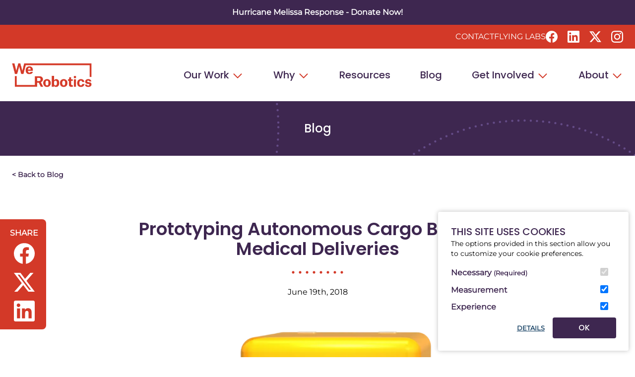

--- FILE ---
content_type: text/html; charset=UTF-8
request_url: https://werobotics.org/blog/autonomous-cargo-boat-prototype/
body_size: 52719
content:
<!DOCTYPE html>
<html lang="en-US">
  <head>
  <meta charset="utf-8" />
  <meta name="viewport" content="width=device-width, initial-scale=1">
    <link rel="apple-touch-icon-precomposed" sizes="57x57" href="/images/favicons/apple-touch-icon-57x57.png" />
  <link rel="apple-touch-icon-precomposed" sizes="114x114" href="/images/favicons/apple-touch-icon-114x114.png" />
  <link rel="apple-touch-icon-precomposed" sizes="72x72" href="/images/favicons/apple-touch-icon-72x72.png" />
  <link rel="apple-touch-icon-precomposed" sizes="144x144" href="/images/favicons/apple-touch-icon-144x144.png" />
  <link rel="apple-touch-icon-precomposed" sizes="60x60" href="/images/favicons/apple-touch-icon-60x60.png" />
  <link rel="apple-touch-icon-precomposed" sizes="120x120" href="/images/favicons/apple-touch-icon-120x120.png" />
  <link rel="apple-touch-icon-precomposed" sizes="76x76" href="/images/favicons/apple-touch-icon-76x76.png" />
  <link rel="apple-touch-icon-precomposed" sizes="152x152" href="/images/favicons/apple-touch-icon-152x152.png" />
  <link rel="icon" type="image/png" href="/images/favicons/favicon-196x196.png" sizes="196x196" />
  <link rel="icon" type="image/png" href="/images/favicons/favicon-96x96.png" sizes="96x96" />
  <link rel="icon" type="image/png" href="/images/favicons/favicon-32x32.png" sizes="32x32" />
  <link rel="icon" type="image/png" href="/images/favicons/favicon-16x16.png" sizes="16x16" />
  <link rel="icon" type="image/png" href="/images/favicons/favicon-128.png" sizes="128x128" />
  <meta name="application-name" content="WeRobotics"/>
  <meta name="msapplication-TileColor" content="#FFFFFF" />
  <meta name="msapplication-TileImage" content="/images/favicons/mstile-144x144.png" />
  <meta name="msapplication-square70x70logo" content="/images/favicons/mstile-70x70.png" />
  <meta name="msapplication-square150x150logo" content="/images/favicons/mstile-150x150.png" />
  <meta name="msapplication-wide310x150logo" content="/images/favicons/mstile-310x150.png" />
  <meta name="msapplication-square310x310logo" content="/images/favicons/mstile-310x310.png" />
    <link rel="alternate" type="application/rss+xml" title="WeRobotics" href="/articles/feed.rss" />
    <link rel="stylesheet" type="text/css" href="https://werobotics.org/dist/assets/css-IyuXyOV1.css">
    <script type="module">!function(){const e=document.createElement("link").relList;if(!(e&&e.supports&&e.supports("modulepreload"))){for(const e of document.querySelectorAll('link[rel="modulepreload"]'))r(e);new MutationObserver((e=>{for(const o of e)if("childList"===o.type)for(const e of o.addedNodes)if("LINK"===e.tagName&&"modulepreload"===e.rel)r(e);else if(e.querySelectorAll)for(const o of e.querySelectorAll("link[rel=modulepreload]"))r(o)})).observe(document,{childList:!0,subtree:!0})}function r(e){if(e.ep)return;e.ep=!0;const r=function(e){const r={};return e.integrity&&(r.integrity=e.integrity),e.referrerpolicy&&(r.referrerPolicy=e.referrerpolicy),"use-credentials"===e.crossorigin?r.credentials="include":"anonymous"===e.crossorigin?r.credentials="omit":r.credentials="same-origin",r}(e);fetch(e.href,r)}}();</script>
<script type="module" src="https://werobotics.org/dist/assets/app-t18N14AD.js" crossorigin onload="e=new CustomEvent(&#039;vite-script-loaded&#039;, {detail:{path: &#039;src/js/app.js&#039;}});document.dispatchEvent(e);" integrity="sha384-LTjxesCEESja25XhLJvYWBdWNjV0Vpqiis44K8TwRJ3gFHs0rPTi5AzpyLWbpTq+"></script>
    <link rel="stylesheet" href="https://cdn.jsdelivr.net/npm/@glidejs/glide@3.6.x/dist/css/glide.core.min.css">
  <script src="https://cdn.jsdelivr.net/npm/@glidejs/glide@3.6.x"></script>
<title>Prototyping Autonomous Cargo Boat for Medical Deliveries | WeRobotics</title>
<script>var _paq = window._paq = window._paq || [];
_paq.push(["disableCookies"]);
_paq.push(['trackPageView']);
_paq.push(['enableLinkTracking']);
(function() {
var u="https://analytics.werobotics.org/";
_paq.push(['setTrackerUrl', u+'matomo.php']);
_paq.push(['setSiteId', 'K03Yv6o0xoQwJ2l']);
var d=document, g=d.createElement('script'), s=d.getElementsByTagName('script')[0];
g.type='text/javascript'; g.async=true; g.src=u+'matomo.js'; s.parentNode.insertBefore(g,s);
})();
</script><meta name="generator" content="SEOmatic">
<meta name="keywords" content="post, university, pennsylvania, school, engineering, students nadia, kreciglowa, anurag, makineni, thomas, mulroy, shreetej, reddy, george, and brian, zhang. editor&#039;s, note, generation prototype">
<meta name="description" content="Guest blog post by University of Pennsylvania School of Engineering students Nadia Kreciglowa, Anurag Makineni, Thomas Mulroy, Shreetej Reddy, George Sun…">
<meta name="referrer" content="no-referrer-when-downgrade">
<meta name="robots" content="all">
<meta content="en_US" property="og:locale">
<meta content="WeRobotics" property="og:site_name">
<meta content="website" property="og:type">
<meta content="https://werobotics.org/blog/autonomous-cargo-boat-prototype" property="og:url">
<meta content="Prototyping Autonomous Cargo Boat for Medical Deliveries" property="og:title">
<meta content="Guest blog post by University of Pennsylvania School of Engineering students Nadia Kreciglowa, Anurag Makineni, Thomas Mulroy, Shreetej Reddy, George Sun…" property="og:description">
<meta content="WeRobotics - The Power of Local" property="og:image:alt">
<meta content="https://www.instagram.com/werobotics/" property="og:see_also">
<meta content="https://www.linkedin.com/company/werobotics/" property="og:see_also">
<meta content="https://www.facebook.com/werobotics/" property="og:see_also">
<meta content="https://twitter.com/werobotics?lang=fr" property="og:see_also">
<meta name="twitter:card" content="summary_large_image">
<meta name="twitter:creator" content="@">
<meta name="twitter:title" content="Prototyping Autonomous Cargo Boat for Medical Deliveries">
<meta name="twitter:description" content="Guest blog post by University of Pennsylvania School of Engineering students Nadia Kreciglowa, Anurag Makineni, Thomas Mulroy, Shreetej Reddy, George Sun…">
<meta name="twitter:image:alt" content="WeRobotics - The Power of Local">
<link href="https://werobotics.org/blog/autonomous-cargo-boat-prototype" rel="canonical">
<link href="https://werobotics.org/" rel="home">
<link type="text/plain" href="https://werobotics.org/humans.txt" rel="author"></head>
            <a href="#maincontent" class="sr-only">
    Skip to content
  </a>
  <body class="">
                    <section id="elc-cookie-consent" class="elc-small">
    <form id="elc-cookie-consent-form" action="" data-url="https://werobotics.org/index.php?p=actions/" data-refresh=true data-refreshTime=500 data-show="https://werobotics.org/cookie-consent/show" method="post" accept-charset="UTF-8">

        <input type="hidden" name="action" value="cookie-consent/consent/update">
        <input type="hidden" name="site_id" value="1">

        
        <input type="hidden" name="CRAFT_CSRF_TOKEN" value="MkrgKU8fXnuXNlz4aosuiMtQqwsmF86lkveHY4uNlTncYbSFqoRuvH5yl2wiLxoLwmxpwVrHTbrzEuhid0KMiOqH_iDJwd1dsAvuwNncO-s=">

        <header class="elc-header">
            <h3 class="elc-primary-heading">This site uses cookies</h3>
            <p class="elc-header-description">The options provided in this section allow you to customize your cookie preferences.</p>
        </header>

        <div id="elc-cookie-consent-settings">
                            <div class="elc-cookie-group">
                    <div class="elc-row elc-cookie-headline">
                        <input type="checkbox" id="elc-checkbox-1" class="elc-cookie-checkbox" name="group-default-necessary" disabled="disabled" checked>
                        <label class="elc-cookie-name" for="elc-checkbox-1">Necessary <small>(Required)</small></label>
                    </div>
                    <div class="elc-row elc-cookie-description">
                        These trackers are used for activities that are strictly necessary to operate or deliver the service you requested from us and, therefore, do not require you to consent.
                    </div>
                                            <div class="elc-cookie">
                            <div class="elc-cookie-field">
                                <strong>Name</strong>: CraftSessionId
                            </div>
                            <div class="elc-cookie-field">
                                <strong>Description</strong>: Craft relies on PHP sessions to maintain sessions across web requests. That is done via the PHP session cookie. Craft names that cookie “CraftSessionId” by default, but it can be renamed via the phpSessionId config setting. This cookie will expire as soon as the session expires.
                            </div>
                            <div class="elc-cookie-field">
                                <strong>Provider</strong>: this site
                            </div>
                            <div class="elc-cookie-field">
                                <strong>Expiry</strong>: Session
                            </div>
                        </div>
                                            <div class="elc-cookie">
                            <div class="elc-cookie-field">
                                <strong>Name</strong>: *_identity
                            </div>
                            <div class="elc-cookie-field">
                                <strong>Description</strong>: When you log into the Control Panel, you will get an authentication cookie used to maintain your authenticated state. The cookie name is prefixed with a long, randomly generated string, followed by _identity. The cookie only stores information necessary to maintain a secure, authenticated session and will only exist for as long as the user is authenticated in Craft.
                            </div>
                            <div class="elc-cookie-field">
                                <strong>Provider</strong>: this site
                            </div>
                            <div class="elc-cookie-field">
                                <strong>Expiry</strong>: Persistent
                            </div>
                        </div>
                                            <div class="elc-cookie">
                            <div class="elc-cookie-field">
                                <strong>Name</strong>: *_username
                            </div>
                            <div class="elc-cookie-field">
                                <strong>Description</strong>: If you check the &quot;Keep me logged in&quot; option during login, this cookie is used to remember the username for your next authentication.
                            </div>
                            <div class="elc-cookie-field">
                                <strong>Provider</strong>: this site
                            </div>
                            <div class="elc-cookie-field">
                                <strong>Expiry</strong>: Persistent
                            </div>
                        </div>
                                            <div class="elc-cookie">
                            <div class="elc-cookie-field">
                                <strong>Name</strong>: CRAFT_CSRF_TOKEN
                            </div>
                            <div class="elc-cookie-field">
                                <strong>Description</strong>: Protects us and you as a user against Cross-Site Request Forgery attacks.
                            </div>
                            <div class="elc-cookie-field">
                                <strong>Provider</strong>: this site
                            </div>
                            <div class="elc-cookie-field">
                                <strong>Expiry</strong>: Session
                            </div>
                        </div>
                                    </div>
                            <div class="elc-cookie-group">
                    <div class="elc-row elc-cookie-headline">
                        <input type="checkbox" id="elc-checkbox-2" class="elc-cookie-checkbox" name="group-default-measurement" checked>
                        <label class="elc-cookie-name" for="elc-checkbox-2">Measurement</label>
                    </div>
                    <div class="elc-row elc-cookie-description">
                        These trackers help us to measure traffic and analyze your behavior to improve our service. If you consent, we will set a cookie to assist in this tracking. If you don&#039;t consent, no cookie will be set, but tracking will still occur.
                    </div>
                                    </div>
                            <div class="elc-cookie-group">
                    <div class="elc-row elc-cookie-headline">
                        <input type="checkbox" id="elc-checkbox-3" class="elc-cookie-checkbox" name="group-default-experience" checked>
                        <label class="elc-cookie-name" for="elc-checkbox-3">Experience</label>
                    </div>
                    <div class="elc-row elc-cookie-description">
                        These trackers help us to improve the quality of your user experience and enable interactions with external content, networks and platforms.
                    </div>
                                    </div>
                    </div>

        <div class="button-container">
            <a href="#" id="elc-detail-link" class="elc-text-link">Details</a>
            <a href="#" id="elc-hide-detail-link" class="elc-text-link">Hide Details</a>

            <button id="elc-save-link" class="elc-button-link" type="submit">Save</button>
                            <button id="elc-accept-link" class="elc-button-link" type="submit">OK</button>
                    </div>

    </form>
</section>
<div id="elc-cookie-tab" class="elc-hidden">
    <a href="#" id="elc-tab-link">COOKIES</a>
</div>

    

 
                      <section class="p-3 bg-purple" aria-labelledby="announcement-title">
          <div class="container mx-auto max-w-3xl text-center">
            <a href="https://www.gofundme.com/f/a-different-kind-of-response-powered-by-gis-local-experts" class="text-base text-white mb-4 no-underline hover:underline hover:text-white" id="announcement-title">Hurricane Melissa Response - Donate Now!</a>
          <div>
        </section>
          

    



<header>
  <div class="relative">
        <div class="bg-red">
      <div class="hidden px-5 mx-auto xl:flex xl:items-center xl:h-[48px] xl:gap-[60px] xl:justify-end xl:container">
        <a href="https://werobotics.org/about/contact-us" class="text-base font-medium text-white no-underline uppercase font-montserrat">Contact</a>
        <a href="https://flyinglabs.org/" class="text-base font-medium text-white no-underline uppercase font-montserrat">Flying Labs</a>
        

  
 
<ul class="flex space-x-5 ">
  <li>
      <a href="https://www.facebook.com/werobotics/" target="_blank">
      <svg role="img" viewBox="0 0 24 24" xmlns="http://www.w3.org/2000/svg" class="w-6 fill-white hover:fill-purple"><title>Facebook</title><path d="M24 12.073c0-6.627-5.373-12-12-12s-12 5.373-12 12c0 5.99 4.388 10.954 10.125 11.854v-8.385H7.078v-3.47h3.047V9.43c0-3.007 1.792-4.669 4.533-4.669 1.312 0 2.686.235 2.686.235v2.953H15.83c-1.491 0-1.956.925-1.956 1.874v2.25h3.328l-.532 3.47h-2.796v8.385C19.612 23.027 24 18.062 24 12.073z"/></svg><span class="sr-only">(opens in a new tab/window)</span>
    </a>

      </li>
  <li>
      <a href="https://www.linkedin.com/company/werobotics/" target="_blank">
      <svg role="img" viewBox="0 0 24 24" xmlns="http://www.w3.org/2000/svg" class="w-6 fill-white hover:fill-purple"><title>LinkedIn</title><path d="M20.447 20.452h-3.554v-5.569c0-1.328-.027-3.037-1.852-3.037-1.853 0-2.136 1.445-2.136 2.939v5.667H9.351V9h3.414v1.561h.046c.477-.9 1.637-1.85 3.37-1.85 3.601 0 4.267 2.37 4.267 5.455v6.286zM5.337 7.433c-1.144 0-2.063-.926-2.063-2.065 0-1.138.92-2.063 2.063-2.063 1.14 0 2.064.925 2.064 2.063 0 1.139-.925 2.065-2.064 2.065zm1.782 13.019H3.555V9h3.564v11.452zM22.225 0H1.771C.792 0 0 .774 0 1.729v20.542C0 23.227.792 24 1.771 24h20.451C23.2 24 24 23.227 24 22.271V1.729C24 .774 23.2 0 22.222 0h.003z"/></svg><span class="sr-only">(opens in a new tab/window)</span>
    </a>

      </li>
  <li>
      <a href="https://twitter.com/werobotics?lang=fr" target="_blank">
      <svg role="img" viewBox="0 0 24 24" xmlns="http://www.w3.org/2000/svg" class="w-6 fill-white hover:fill-purple"><title>X</title><path d="M18.901 1.153h3.68l-8.04 9.19L24 22.846h-7.406l-5.8-7.584-6.638 7.584H.474l8.6-9.83L0 1.154h7.594l5.243 6.932ZM17.61 20.644h2.039L6.486 3.24H4.298Z"/></svg><span class="sr-only">(opens in a new tab/window)</span>
    </a>

      </li>
  <li>
      <a href="https://www.instagram.com/werobotics/" target="_blank">
      <svg role="img" viewBox="0 0 24 24" xmlns="http://www.w3.org/2000/svg" class="w-6 fill-white hover:fill-purple"><title>Instagram</title><path d="M12 0C8.74 0 8.333.015 7.053.072 5.775.132 4.905.333 4.14.63c-.789.306-1.459.717-2.126 1.384S.935 3.35.63 4.14C.333 4.905.131 5.775.072 7.053.012 8.333 0 8.74 0 12s.015 3.667.072 4.947c.06 1.277.261 2.148.558 2.913.306.788.717 1.459 1.384 2.126.667.666 1.336 1.079 2.126 1.384.766.296 1.636.499 2.913.558C8.333 23.988 8.74 24 12 24s3.667-.015 4.947-.072c1.277-.06 2.148-.262 2.913-.558.788-.306 1.459-.718 2.126-1.384.666-.667 1.079-1.335 1.384-2.126.296-.765.499-1.636.558-2.913.06-1.28.072-1.687.072-4.947s-.015-3.667-.072-4.947c-.06-1.277-.262-2.149-.558-2.913-.306-.789-.718-1.459-1.384-2.126C21.319 1.347 20.651.935 19.86.63c-.765-.297-1.636-.499-2.913-.558C15.667.012 15.26 0 12 0zm0 2.16c3.203 0 3.585.016 4.85.071 1.17.055 1.805.249 2.227.415.562.217.96.477 1.382.896.419.42.679.819.896 1.381.164.422.36 1.057.413 2.227.057 1.266.07 1.646.07 4.85s-.015 3.585-.074 4.85c-.061 1.17-.256 1.805-.421 2.227-.224.562-.479.96-.899 1.382-.419.419-.824.679-1.38.896-.42.164-1.065.36-2.235.413-1.274.057-1.649.07-4.859.07-3.211 0-3.586-.015-4.859-.074-1.171-.061-1.816-.256-2.236-.421-.569-.224-.96-.479-1.379-.899-.421-.419-.69-.824-.9-1.38-.165-.42-.359-1.065-.42-2.235-.045-1.26-.061-1.649-.061-4.844 0-3.196.016-3.586.061-4.861.061-1.17.255-1.814.42-2.234.21-.57.479-.96.9-1.381.419-.419.81-.689 1.379-.898.42-.166 1.051-.361 2.221-.421 1.275-.045 1.65-.06 4.859-.06l.045.03zm0 3.678c-3.405 0-6.162 2.76-6.162 6.162 0 3.405 2.76 6.162 6.162 6.162 3.405 0 6.162-2.76 6.162-6.162 0-3.405-2.76-6.162-6.162-6.162zM12 16c-2.21 0-4-1.79-4-4s1.79-4 4-4 4 1.79 4 4-1.79 4-4 4zm7.846-10.405c0 .795-.646 1.44-1.44 1.44-.795 0-1.44-.646-1.44-1.44 0-.794.646-1.439 1.44-1.439.793-.001 1.44.645 1.44 1.439z"/></svg><span class="sr-only">(opens in a new tab/window)</span>
    </a>

      </li>
</ul>      </div>
    </div>
    <div class="px-5 mx-auto xl:container">
      <div class="flex h-[106px] justify-between items-center">
        <a href="/" aria-label="WeRobtics homepage"><svg width="161px" height="49px" alt="WeRobotics" viewBox="0 0 161 49" version="1.1" xmlns="http://www.w3.org/2000/svg" xmlns:xlink="http://www.w3.org/1999/xlink">
    <title>WR_title_logo_2</title>
    <g id="Approved-Designs" stroke="none" stroke-width="1" fill="none" fill-rule="evenodd">
        <g id="Main-Navigation" transform="translate(-81, -84)">
            <image id="WR_title_logo_2" x="81.3792242" y="84.7339754" width="160" height="47.5074479" xlink:href="[data-uri]"></image>
        </g>
    </g>
</svg></a>

                <nav
          class="block grow justify-self-end text-right ml-[24px] xl:hidden"
          x-data="{
            navOpen: false,
          }"
          aria-label="Main Navigation"
          >

            <button
              @click="navOpen = !navOpen"
              class="inline-block xl:hidden"
              type="button"
              >

                            <svg x-cloak xmlns="http://www.w3.org/2000/svg" fill="none" viewBox="0 0 24 24" stroke-width="1.5" stroke="currentColor" class="w-8 h-8 scale-150 stroke-red" x-show="!navOpen">
              <path stroke-linecap="round" stroke-linejoin="round" d="M3.75 6.75h16.5M3.75 12h16.5m-16.5 5.25h16.5" />
              </svg>
              <span class="sr-only" x-show="!navOpen">Open Menu</span>

                            <svg x-cloak xmlns="http://www.w3.org/2000/svg" fill="none" viewBox="0 0 24 24" stroke-width="1.5" stroke="currentColor" class="w-8 h-8 scale-150 stroke-red" x-show="navOpen">
                <path stroke-linecap="round" stroke-linejoin="round" d="M6 18L18 6M6 6l12 12" />
              </svg>
              <span class="sr-only" x-show="navOpen">Close Menu</span>
            </button>

            <ul x-cloak
              id="nav"
              x-show="navOpen"
              class="absolute mt-[26px] py-4 space-y-10 items-center bg-white shadow-md w-full left-0 px-6 text-left z-10"
              x-transition:enter.opacity.origin.top.duration.500ms
              x-transition:leave.opacity.duration.400ms
              >

                            <li class="mb-4">
                <a href="https://werobotics.org/our-work"
                  class="text-purple no-underline font-poppins-medium font-medium  text-xl  hover:text-red"
                  >
                  Our Work
                </a>
                                <svg xmlns="http://www.w3.org/2000/svg" fill="none" viewBox="0 0 24 24" stroke-width="1.5" stroke="currentColor" class="inline-block w-6 h-6 stroke-2 stroke-red">
                  <path stroke-linecap="round" stroke-linejoin="round" d="M19.5 8.25l-7.5 7.5-7.5-7.5" />
                </svg>
                <ul class="mt-5 mb-10 ml-5">
                                <li class="mb-4">
                <a href="https://werobotics.org/our-work/local-experts"
                  class="text-purple no-underline font-poppins-medium font-medium  text-lg  hover:text-red"
                  >
                  Local Experts
                </a>
                              </li>
                            <li class="mb-4">
                <a href="https://werobotics.org/our-work/global-connection"
                  class="text-purple no-underline font-poppins-medium font-medium  text-lg  hover:text-red"
                  >
                  Global Connection
                </a>
                              </li>
                            <li class="mb-4">
                <a href="https://werobotics.org/our-work/technology-solutions"
                  class="text-purple no-underline font-poppins-medium font-medium  text-lg  hover:text-red"
                  >
                  Technology Solutions
                </a>
                              </li>
                            <li class="mb-4">
                <a href="https://werobotics.org/our-work/systems-innovation"
                  class="text-purple no-underline font-poppins-medium font-medium  text-lg  hover:text-red"
                  >
                  Systems Innovation
                </a>
                              </li>
                              </ul>
                              </li>
                            <li class="mb-4">
                <a href="https://werobotics.org/why"
                  class="text-purple no-underline font-poppins-medium font-medium  text-xl  hover:text-red"
                  >
                  Why
                </a>
                                <svg xmlns="http://www.w3.org/2000/svg" fill="none" viewBox="0 0 24 24" stroke-width="1.5" stroke="currentColor" class="inline-block w-6 h-6 stroke-2 stroke-red">
                  <path stroke-linecap="round" stroke-linejoin="round" d="M19.5 8.25l-7.5 7.5-7.5-7.5" />
                </svg>
                <ul class="mt-5 mb-10 ml-5">
                                <li class="mb-4">
                <a href="https://werobotics.org/why/why-we-do-what-we-do"
                  class="text-purple no-underline font-poppins-medium font-medium  text-lg  hover:text-red"
                  >
                  Why We Do What We Do
                </a>
                              </li>
                            <li class="mb-4">
                <a href="https://werobotics.org/why/why-drones-data-ai"
                  class="text-purple no-underline font-poppins-medium font-medium  text-lg  hover:text-red"
                  >
                  Why Drones, Data &amp; AI
                </a>
                              </li>
                            <li class="mb-4">
                <a href="https://werobotics.org/why/why-werobotics-and-flying-labs"
                  class="text-purple no-underline font-poppins-medium font-medium  text-lg  hover:text-red"
                  >
                  Why WeRobotics and Flying Labs
                </a>
                              </li>
                            <li class="mb-4">
                <a href="https://werobotics.org/why/toc"
                  class="text-purple no-underline font-poppins-medium font-medium  text-lg  hover:text-red"
                  >
                  Theory of Change
                </a>
                              </li>
                            <li class="mb-4">
                <a href="https://werobotics.org/why/impact"
                  class="text-purple no-underline font-poppins-medium font-medium  text-lg  hover:text-red"
                  >
                  Impact
                </a>
                              </li>
                              </ul>
                              </li>
                            <li class="mb-4">
                <a href="https://werobotics.org/resources"
                  class="text-purple no-underline font-poppins-medium font-medium  text-xl  hover:text-red"
                  >
                  Resources
                </a>
                              </li>
                            <li class="mb-4">
                <a href="https://werobotics.org/blog"
                  class="text-purple no-underline font-poppins-medium font-medium  text-xl  hover:text-red"
                  >
                  Blog
                </a>
                              </li>
                            <li class="mb-4">
                <a href="https://werobotics.org/get-involved"
                  class="text-purple no-underline font-poppins-medium font-medium  text-xl  hover:text-red"
                  >
                  Get Involved
                </a>
                                <svg xmlns="http://www.w3.org/2000/svg" fill="none" viewBox="0 0 24 24" stroke-width="1.5" stroke="currentColor" class="inline-block w-6 h-6 stroke-2 stroke-red">
                  <path stroke-linecap="round" stroke-linejoin="round" d="M19.5 8.25l-7.5 7.5-7.5-7.5" />
                </svg>
                <ul class="mt-5 mb-10 ml-5">
                                <li class="mb-4">
                <a href="https://werobotics.org/get-involved/join-our-network"
                  class="text-purple no-underline font-poppins-medium font-medium  text-lg  hover:text-red"
                  >
                  Join the Network
                </a>
                              </li>
                            <li class="mb-4">
                <a href="https://werobotics.org/get-involved/partner-with-us"
                  class="text-purple no-underline font-poppins-medium font-medium  text-lg  hover:text-red"
                  >
                  Partner with Us
                </a>
                              </li>
                            <li class="mb-4">
                <a href="https://werobotics.org/get-involved/adopt-our-model"
                  class="text-purple no-underline font-poppins-medium font-medium  text-lg  hover:text-red"
                  >
                  Adopt our Model
                </a>
                              </li>
                              </ul>
                              </li>
                            <li class="mb-4">
                <a href="https://werobotics.org/about"
                  class="text-purple no-underline font-poppins-medium font-medium  text-xl  hover:text-red"
                  >
                  About
                </a>
                                <svg xmlns="http://www.w3.org/2000/svg" fill="none" viewBox="0 0 24 24" stroke-width="1.5" stroke="currentColor" class="inline-block w-6 h-6 stroke-2 stroke-red">
                  <path stroke-linecap="round" stroke-linejoin="round" d="M19.5 8.25l-7.5 7.5-7.5-7.5" />
                </svg>
                <ul class="mt-5 mb-10 ml-5">
                                <li class="mb-4">
                <a href="https://werobotics.org/about/organization"
                  class="text-purple no-underline font-poppins-medium font-medium  text-lg  hover:text-red"
                  >
                  Organization
                </a>
                              </li>
                            <li class="mb-4">
                <a href="https://werobotics.org/about/team"
                  class="text-purple no-underline font-poppins-medium font-medium  text-lg  hover:text-red"
                  >
                  Team
                </a>
                              </li>
                            <li class="mb-4">
                <a href="https://werobotics.org/about/funders-donors-partners"
                  class="text-purple no-underline font-poppins-medium font-medium  text-lg  hover:text-red"
                  >
                  Funders, Donors &amp; Partners
                </a>
                              </li>
                            <li class="mb-4">
                <a href="https://werobotics.org/about/contact-us"
                  class="text-purple no-underline font-poppins-medium font-medium  text-lg  hover:text-red"
                  >
                  Contact Us
                </a>
                              </li>
                              </ul>
                              </li>
                            <li>
                <a href="https://flyinglabs.org/"
                  class="text-xl font-medium no-underline text-purple font-poppins-medium hover:text-red"
                  >
                  Flying Labs
                </a>
              </li>
              <li>
                

  
 
<ul class="flex space-x-5 ">
  <li>
      <a href="https://www.facebook.com/werobotics/" target="_blank">
      <svg role="img" viewBox="0 0 24 24" xmlns="http://www.w3.org/2000/svg" class="w-6 fill-red hover:fill-purple"><title>Facebook</title><path d="M24 12.073c0-6.627-5.373-12-12-12s-12 5.373-12 12c0 5.99 4.388 10.954 10.125 11.854v-8.385H7.078v-3.47h3.047V9.43c0-3.007 1.792-4.669 4.533-4.669 1.312 0 2.686.235 2.686.235v2.953H15.83c-1.491 0-1.956.925-1.956 1.874v2.25h3.328l-.532 3.47h-2.796v8.385C19.612 23.027 24 18.062 24 12.073z"/></svg><span class="sr-only">(opens in a new tab/window)</span>
    </a>

      </li>
  <li>
      <a href="https://www.linkedin.com/company/werobotics/" target="_blank">
      <svg role="img" viewBox="0 0 24 24" xmlns="http://www.w3.org/2000/svg" class="w-6 fill-red hover:fill-purple"><title>LinkedIn</title><path d="M20.447 20.452h-3.554v-5.569c0-1.328-.027-3.037-1.852-3.037-1.853 0-2.136 1.445-2.136 2.939v5.667H9.351V9h3.414v1.561h.046c.477-.9 1.637-1.85 3.37-1.85 3.601 0 4.267 2.37 4.267 5.455v6.286zM5.337 7.433c-1.144 0-2.063-.926-2.063-2.065 0-1.138.92-2.063 2.063-2.063 1.14 0 2.064.925 2.064 2.063 0 1.139-.925 2.065-2.064 2.065zm1.782 13.019H3.555V9h3.564v11.452zM22.225 0H1.771C.792 0 0 .774 0 1.729v20.542C0 23.227.792 24 1.771 24h20.451C23.2 24 24 23.227 24 22.271V1.729C24 .774 23.2 0 22.222 0h.003z"/></svg><span class="sr-only">(opens in a new tab/window)</span>
    </a>

      </li>
  <li>
      <a href="https://twitter.com/werobotics?lang=fr" target="_blank">
      <svg role="img" viewBox="0 0 24 24" xmlns="http://www.w3.org/2000/svg" class="w-6 fill-red hover:fill-purple"><title>X</title><path d="M18.901 1.153h3.68l-8.04 9.19L24 22.846h-7.406l-5.8-7.584-6.638 7.584H.474l8.6-9.83L0 1.154h7.594l5.243 6.932ZM17.61 20.644h2.039L6.486 3.24H4.298Z"/></svg><span class="sr-only">(opens in a new tab/window)</span>
    </a>

      </li>
  <li>
      <a href="https://www.instagram.com/werobotics/" target="_blank">
      <svg role="img" viewBox="0 0 24 24" xmlns="http://www.w3.org/2000/svg" class="w-6 fill-red hover:fill-purple"><title>Instagram</title><path d="M12 0C8.74 0 8.333.015 7.053.072 5.775.132 4.905.333 4.14.63c-.789.306-1.459.717-2.126 1.384S.935 3.35.63 4.14C.333 4.905.131 5.775.072 7.053.012 8.333 0 8.74 0 12s.015 3.667.072 4.947c.06 1.277.261 2.148.558 2.913.306.788.717 1.459 1.384 2.126.667.666 1.336 1.079 2.126 1.384.766.296 1.636.499 2.913.558C8.333 23.988 8.74 24 12 24s3.667-.015 4.947-.072c1.277-.06 2.148-.262 2.913-.558.788-.306 1.459-.718 2.126-1.384.666-.667 1.079-1.335 1.384-2.126.296-.765.499-1.636.558-2.913.06-1.28.072-1.687.072-4.947s-.015-3.667-.072-4.947c-.06-1.277-.262-2.149-.558-2.913-.306-.789-.718-1.459-1.384-2.126C21.319 1.347 20.651.935 19.86.63c-.765-.297-1.636-.499-2.913-.558C15.667.012 15.26 0 12 0zm0 2.16c3.203 0 3.585.016 4.85.071 1.17.055 1.805.249 2.227.415.562.217.96.477 1.382.896.419.42.679.819.896 1.381.164.422.36 1.057.413 2.227.057 1.266.07 1.646.07 4.85s-.015 3.585-.074 4.85c-.061 1.17-.256 1.805-.421 2.227-.224.562-.479.96-.899 1.382-.419.419-.824.679-1.38.896-.42.164-1.065.36-2.235.413-1.274.057-1.649.07-4.859.07-3.211 0-3.586-.015-4.859-.074-1.171-.061-1.816-.256-2.236-.421-.569-.224-.96-.479-1.379-.899-.421-.419-.69-.824-.9-1.38-.165-.42-.359-1.065-.42-2.235-.045-1.26-.061-1.649-.061-4.844 0-3.196.016-3.586.061-4.861.061-1.17.255-1.814.42-2.234.21-.57.479-.96.9-1.381.419-.419.81-.689 1.379-.898.42-.166 1.051-.361 2.221-.421 1.275-.045 1.65-.06 4.859-.06l.045.03zm0 3.678c-3.405 0-6.162 2.76-6.162 6.162 0 3.405 2.76 6.162 6.162 6.162 3.405 0 6.162-2.76 6.162-6.162 0-3.405-2.76-6.162-6.162-6.162zM12 16c-2.21 0-4-1.79-4-4s1.79-4 4-4 4 1.79 4 4-1.79 4-4 4zm7.846-10.405c0 .795-.646 1.44-1.44 1.44-.795 0-1.44-.646-1.44-1.44 0-.794.646-1.439 1.44-1.439.793-.001 1.44.645 1.44 1.439z"/></svg><span class="sr-only">(opens in a new tab/window)</span>
    </a>

      </li>
</ul>              </li>
              <li>
                <div class="p-6 text-white bg-red full-bleed">
                  <p class="pb-6">Contact us to explore collaborating and/or supporting our work.</p>
                  
     
          <a href="https://werobotics.org/about/contact-us"  class="btn-base text-red bg-white hover:bg-purple hover:text-white ">Contact Us</a>
    
                  </div>
              <li>
            </ul>
        </nav>
                <nav
          class="hidden xl:flex xl:justify-end"
          aria-label="Main Navigation"
          x-data="{ activeDropdown: null }"
          >
          <ul id="nav" class="items-center justify-end lg:flex lg:space-x-[60px]" @click.outside="activeDropdown = null">

                                                        <li
                  id="dropdown-iniatives-1"
                  class=""
                  x-on:keydown.escape.prevent.stop="activeDropdown = null"
                  :aria-expanded="activeDropdown === '46'"
                  >
                                    <button
                    x-on:click="activeDropdown = activeDropdown === '46' ? null : '46'"
                    type="button"
                    class="text-xl font-medium no-underline font-poppins-medium text-purple hover:text-red"
                    :class="activeDropdown === '46' ? 'bg-white !text-red' : 'bg-transparent'"
                  >
                    Our Work
                    <svg xmlns="http://www.w3.org/2000/svg" fill="none" viewBox="0 0 24 24" stroke-width="1.5" stroke="currentColor" class="inline-block w-6 h-6 transition-transform duration-300 stroke-2 stroke-red" :class="activeDropdown === '46' ? 'transform rotate-180' : ''">
                      <path stroke-linecap="round" stroke-linejoin="round" d="M19.5 8.25l-7.5 7.5-7.5-7.5" />
                    </svg>
                  </button>
              
                                            <div
                  class="mt-[38px] absolute left-0 w-full bg-white z-10 shadow-md pb-[120px] border-t-[1px] border-gray"
                  x-show="activeDropdown === '46'"
                  x-transition.origin.top.left
                  style="display: none;"
                >
                  <div class="container mx-auto mt-10">
                    <h2 class="mb-4 font-medium font-poppins-medium text-purple">Our Work</h2>
                    <div class="grid grid-cols-2">
                      <div class="max-w-[460px]">
                        <p class="mb-5">WeRobotics supports and connects local experts in drone, data and AI technologies.  By doing so, we co-create a proven and replicable model to successfully localize and shift power at a grassroots level.</p>

                        
     
          <a href="https://werobotics.org/our-work"  class="btn-base text-white bg-red hover:bg-purple hover:text-white mt-4">Our Work</a>
    
                        </div>

                      <ul class="grid grid-cols-2">
                                                                    <li class="pb-2 mb-2">
                  <a href="https://werobotics.org/our-work/local-experts"
                    class="text-xl font-medium no-underline font-poppins-medium text-purple hover:text-red">
                    Local Experts <svg class="inline" width="14px" height="14px" alt="" viewBox="0 0 14 14" version="1.1" xmlns="http://www.w3.org/2000/svg" xmlns:xlink="http://www.w3.org/1999/xlink">
    <title>Path 4</title>
    <g id="Approved-Designs" stroke="none" stroke-width="1" fill="none" fill-rule="evenodd">
        <g id="Navigation---Large" transform="translate(-725, -696)" stroke="#D33928" stroke-width="2.5">
            <g id="HOVERS-/-Dropdown-open-Copy-2" transform="translate(0, 420)">
                <g id="About_Open" transform="translate(80, 209)">
                    <g id="Col-1" transform="translate(603, 56)">
                        <polyline id="Path-4" transform="translate(48, 18) rotate(-135) translate(-48, -18)" points="44 14 44 22 52 22"></polyline>
                    </g>
                </g>
            </g>
        </g>
    </g>
</svg>                  </a>
                </li>
              
                                        </li>
                                                        <li class="pb-2 mb-2">
                  <a href="https://werobotics.org/our-work/global-connection"
                    class="text-xl font-medium no-underline font-poppins-medium text-purple hover:text-red">
                    Global Connection <svg class="inline" width="14px" height="14px" alt="" viewBox="0 0 14 14" version="1.1" xmlns="http://www.w3.org/2000/svg" xmlns:xlink="http://www.w3.org/1999/xlink">
    <title>Path 4</title>
    <g id="Approved-Designs" stroke="none" stroke-width="1" fill="none" fill-rule="evenodd">
        <g id="Navigation---Large" transform="translate(-725, -696)" stroke="#D33928" stroke-width="2.5">
            <g id="HOVERS-/-Dropdown-open-Copy-2" transform="translate(0, 420)">
                <g id="About_Open" transform="translate(80, 209)">
                    <g id="Col-1" transform="translate(603, 56)">
                        <polyline id="Path-4" transform="translate(48, 18) rotate(-135) translate(-48, -18)" points="44 14 44 22 52 22"></polyline>
                    </g>
                </g>
            </g>
        </g>
    </g>
</svg>                  </a>
                </li>
              
                                        </li>
                                                        <li class="pb-2 mb-2">
                  <a href="https://werobotics.org/our-work/technology-solutions"
                    class="text-xl font-medium no-underline font-poppins-medium text-purple hover:text-red">
                    Technology Solutions <svg class="inline" width="14px" height="14px" alt="" viewBox="0 0 14 14" version="1.1" xmlns="http://www.w3.org/2000/svg" xmlns:xlink="http://www.w3.org/1999/xlink">
    <title>Path 4</title>
    <g id="Approved-Designs" stroke="none" stroke-width="1" fill="none" fill-rule="evenodd">
        <g id="Navigation---Large" transform="translate(-725, -696)" stroke="#D33928" stroke-width="2.5">
            <g id="HOVERS-/-Dropdown-open-Copy-2" transform="translate(0, 420)">
                <g id="About_Open" transform="translate(80, 209)">
                    <g id="Col-1" transform="translate(603, 56)">
                        <polyline id="Path-4" transform="translate(48, 18) rotate(-135) translate(-48, -18)" points="44 14 44 22 52 22"></polyline>
                    </g>
                </g>
            </g>
        </g>
    </g>
</svg>                  </a>
                </li>
              
                                        </li>
                                                        <li class="pb-2 mb-2">
                  <a href="https://werobotics.org/our-work/systems-innovation"
                    class="text-xl font-medium no-underline font-poppins-medium text-purple hover:text-red">
                    Systems Innovation <svg class="inline" width="14px" height="14px" alt="" viewBox="0 0 14 14" version="1.1" xmlns="http://www.w3.org/2000/svg" xmlns:xlink="http://www.w3.org/1999/xlink">
    <title>Path 4</title>
    <g id="Approved-Designs" stroke="none" stroke-width="1" fill="none" fill-rule="evenodd">
        <g id="Navigation---Large" transform="translate(-725, -696)" stroke="#D33928" stroke-width="2.5">
            <g id="HOVERS-/-Dropdown-open-Copy-2" transform="translate(0, 420)">
                <g id="About_Open" transform="translate(80, 209)">
                    <g id="Col-1" transform="translate(603, 56)">
                        <polyline id="Path-4" transform="translate(48, 18) rotate(-135) translate(-48, -18)" points="44 14 44 22 52 22"></polyline>
                    </g>
                </g>
            </g>
        </g>
    </g>
</svg>                  </a>
                </li>
              
                                        </li>
                                  </ul>
                    </div>
                  </div>
                </div>
                          </li>
                                                        <li
                  id="dropdown-iniatives-6"
                  class=""
                  x-on:keydown.escape.prevent.stop="activeDropdown = null"
                  :aria-expanded="activeDropdown === '43436'"
                  >
                                    <button
                    x-on:click="activeDropdown = activeDropdown === '43436' ? null : '43436'"
                    type="button"
                    class="text-xl font-medium no-underline font-poppins-medium text-purple hover:text-red"
                    :class="activeDropdown === '43436' ? 'bg-white !text-red' : 'bg-transparent'"
                  >
                    Why
                    <svg xmlns="http://www.w3.org/2000/svg" fill="none" viewBox="0 0 24 24" stroke-width="1.5" stroke="currentColor" class="inline-block w-6 h-6 transition-transform duration-300 stroke-2 stroke-red" :class="activeDropdown === '43436' ? 'transform rotate-180' : ''">
                      <path stroke-linecap="round" stroke-linejoin="round" d="M19.5 8.25l-7.5 7.5-7.5-7.5" />
                    </svg>
                  </button>
              
                                            <div
                  class="mt-[38px] absolute left-0 w-full bg-white z-10 shadow-md pb-[120px] border-t-[1px] border-gray"
                  x-show="activeDropdown === '43436'"
                  x-transition.origin.top.left
                  style="display: none;"
                >
                  <div class="container mx-auto mt-10">
                    <h2 class="mb-4 font-medium font-poppins-medium text-purple">Why</h2>
                    <div class="grid grid-cols-2">
                      <div class="max-w-[460px]">
                        <p class="mb-5">Discover our Theory of Change and the impact we aim to achieve. And learn more on why we do what we do, why we chose drones as our technology focus and why we have created distinctive brands for our work.</p>

                        
     
          <a href="https://werobotics.org/why"  class="btn-base text-white bg-red hover:bg-purple hover:text-white mt-4">Why</a>
    
                        </div>

                      <ul class="grid grid-cols-2">
                                                                    <li class="pb-2 mb-2">
                  <a href="https://werobotics.org/why/why-we-do-what-we-do"
                    class="text-xl font-medium no-underline font-poppins-medium text-purple hover:text-red">
                    Why We Do What We Do <svg class="inline" width="14px" height="14px" alt="" viewBox="0 0 14 14" version="1.1" xmlns="http://www.w3.org/2000/svg" xmlns:xlink="http://www.w3.org/1999/xlink">
    <title>Path 4</title>
    <g id="Approved-Designs" stroke="none" stroke-width="1" fill="none" fill-rule="evenodd">
        <g id="Navigation---Large" transform="translate(-725, -696)" stroke="#D33928" stroke-width="2.5">
            <g id="HOVERS-/-Dropdown-open-Copy-2" transform="translate(0, 420)">
                <g id="About_Open" transform="translate(80, 209)">
                    <g id="Col-1" transform="translate(603, 56)">
                        <polyline id="Path-4" transform="translate(48, 18) rotate(-135) translate(-48, -18)" points="44 14 44 22 52 22"></polyline>
                    </g>
                </g>
            </g>
        </g>
    </g>
</svg>                  </a>
                </li>
              
                                        </li>
                                                        <li class="pb-2 mb-2">
                  <a href="https://werobotics.org/why/why-drones-data-ai"
                    class="text-xl font-medium no-underline font-poppins-medium text-purple hover:text-red">
                    Why Drones, Data &amp; AI <svg class="inline" width="14px" height="14px" alt="" viewBox="0 0 14 14" version="1.1" xmlns="http://www.w3.org/2000/svg" xmlns:xlink="http://www.w3.org/1999/xlink">
    <title>Path 4</title>
    <g id="Approved-Designs" stroke="none" stroke-width="1" fill="none" fill-rule="evenodd">
        <g id="Navigation---Large" transform="translate(-725, -696)" stroke="#D33928" stroke-width="2.5">
            <g id="HOVERS-/-Dropdown-open-Copy-2" transform="translate(0, 420)">
                <g id="About_Open" transform="translate(80, 209)">
                    <g id="Col-1" transform="translate(603, 56)">
                        <polyline id="Path-4" transform="translate(48, 18) rotate(-135) translate(-48, -18)" points="44 14 44 22 52 22"></polyline>
                    </g>
                </g>
            </g>
        </g>
    </g>
</svg>                  </a>
                </li>
              
                                        </li>
                                                        <li class="pb-2 mb-2">
                  <a href="https://werobotics.org/why/why-werobotics-and-flying-labs"
                    class="text-xl font-medium no-underline font-poppins-medium text-purple hover:text-red">
                    Why WeRobotics and Flying Labs <svg class="inline" width="14px" height="14px" alt="" viewBox="0 0 14 14" version="1.1" xmlns="http://www.w3.org/2000/svg" xmlns:xlink="http://www.w3.org/1999/xlink">
    <title>Path 4</title>
    <g id="Approved-Designs" stroke="none" stroke-width="1" fill="none" fill-rule="evenodd">
        <g id="Navigation---Large" transform="translate(-725, -696)" stroke="#D33928" stroke-width="2.5">
            <g id="HOVERS-/-Dropdown-open-Copy-2" transform="translate(0, 420)">
                <g id="About_Open" transform="translate(80, 209)">
                    <g id="Col-1" transform="translate(603, 56)">
                        <polyline id="Path-4" transform="translate(48, 18) rotate(-135) translate(-48, -18)" points="44 14 44 22 52 22"></polyline>
                    </g>
                </g>
            </g>
        </g>
    </g>
</svg>                  </a>
                </li>
              
                                        </li>
                                                        <li class="pb-2 mb-2">
                  <a href="https://werobotics.org/why/toc"
                    class="text-xl font-medium no-underline font-poppins-medium text-purple hover:text-red">
                    Theory of Change <svg class="inline" width="14px" height="14px" alt="" viewBox="0 0 14 14" version="1.1" xmlns="http://www.w3.org/2000/svg" xmlns:xlink="http://www.w3.org/1999/xlink">
    <title>Path 4</title>
    <g id="Approved-Designs" stroke="none" stroke-width="1" fill="none" fill-rule="evenodd">
        <g id="Navigation---Large" transform="translate(-725, -696)" stroke="#D33928" stroke-width="2.5">
            <g id="HOVERS-/-Dropdown-open-Copy-2" transform="translate(0, 420)">
                <g id="About_Open" transform="translate(80, 209)">
                    <g id="Col-1" transform="translate(603, 56)">
                        <polyline id="Path-4" transform="translate(48, 18) rotate(-135) translate(-48, -18)" points="44 14 44 22 52 22"></polyline>
                    </g>
                </g>
            </g>
        </g>
    </g>
</svg>                  </a>
                </li>
              
                                        </li>
                                                        <li class="pb-2 mb-2">
                  <a href="https://werobotics.org/why/impact"
                    class="text-xl font-medium no-underline font-poppins-medium text-purple hover:text-red">
                    Impact <svg class="inline" width="14px" height="14px" alt="" viewBox="0 0 14 14" version="1.1" xmlns="http://www.w3.org/2000/svg" xmlns:xlink="http://www.w3.org/1999/xlink">
    <title>Path 4</title>
    <g id="Approved-Designs" stroke="none" stroke-width="1" fill="none" fill-rule="evenodd">
        <g id="Navigation---Large" transform="translate(-725, -696)" stroke="#D33928" stroke-width="2.5">
            <g id="HOVERS-/-Dropdown-open-Copy-2" transform="translate(0, 420)">
                <g id="About_Open" transform="translate(80, 209)">
                    <g id="Col-1" transform="translate(603, 56)">
                        <polyline id="Path-4" transform="translate(48, 18) rotate(-135) translate(-48, -18)" points="44 14 44 22 52 22"></polyline>
                    </g>
                </g>
            </g>
        </g>
    </g>
</svg>                  </a>
                </li>
              
                                        </li>
                                  </ul>
                    </div>
                  </div>
                </div>
                          </li>
                                                        <li class="mr-6 mb-0 pb-0">
                  <a href="https://werobotics.org/resources"
                    class="text-xl font-medium no-underline font-poppins-medium text-purple hover:text-red">
                    Resources                  </a>
                </li>
              
                                        </li>
                                                        <li class="mr-6 mb-0 pb-0">
                  <a href="https://werobotics.org/blog"
                    class="text-xl font-medium no-underline font-poppins-medium text-purple hover:text-red">
                    Blog                  </a>
                </li>
              
                                        </li>
                                                        <li
                  id="dropdown-iniatives-14"
                  class=""
                  x-on:keydown.escape.prevent.stop="activeDropdown = null"
                  :aria-expanded="activeDropdown === '399'"
                  >
                                    <button
                    x-on:click="activeDropdown = activeDropdown === '399' ? null : '399'"
                    type="button"
                    class="text-xl font-medium no-underline font-poppins-medium text-purple hover:text-red"
                    :class="activeDropdown === '399' ? 'bg-white !text-red' : 'bg-transparent'"
                  >
                    Get Involved
                    <svg xmlns="http://www.w3.org/2000/svg" fill="none" viewBox="0 0 24 24" stroke-width="1.5" stroke="currentColor" class="inline-block w-6 h-6 transition-transform duration-300 stroke-2 stroke-red" :class="activeDropdown === '399' ? 'transform rotate-180' : ''">
                      <path stroke-linecap="round" stroke-linejoin="round" d="M19.5 8.25l-7.5 7.5-7.5-7.5" />
                    </svg>
                  </button>
              
                                            <div
                  class="mt-[38px] absolute left-0 w-full bg-white z-10 shadow-md pb-[120px] border-t-[1px] border-gray"
                  x-show="activeDropdown === '399'"
                  x-transition.origin.top.left
                  style="display: none;"
                >
                  <div class="container mx-auto mt-10">
                    <h2 class="mb-4 font-medium font-poppins-medium text-purple">Get Involved</h2>
                    <div class="grid grid-cols-2">
                      <div class="max-w-[460px]">
                        <p class="mb-5">Transforming traditional and established systems is not an easy task. It&#039;s a collective and collaborative effort. Learn more on the many ways you can partner with us.</p>

                        
     
          <a href="https://werobotics.org/get-involved"  class="btn-base text-white bg-red hover:bg-purple hover:text-white mt-4">Get Involved</a>
    
                        </div>

                      <ul class="grid grid-cols-2">
                                                                    <li class="pb-2 mb-2">
                  <a href="https://werobotics.org/get-involved/join-our-network"
                    class="text-xl font-medium no-underline font-poppins-medium text-purple hover:text-red">
                    Join the Network <svg class="inline" width="14px" height="14px" alt="" viewBox="0 0 14 14" version="1.1" xmlns="http://www.w3.org/2000/svg" xmlns:xlink="http://www.w3.org/1999/xlink">
    <title>Path 4</title>
    <g id="Approved-Designs" stroke="none" stroke-width="1" fill="none" fill-rule="evenodd">
        <g id="Navigation---Large" transform="translate(-725, -696)" stroke="#D33928" stroke-width="2.5">
            <g id="HOVERS-/-Dropdown-open-Copy-2" transform="translate(0, 420)">
                <g id="About_Open" transform="translate(80, 209)">
                    <g id="Col-1" transform="translate(603, 56)">
                        <polyline id="Path-4" transform="translate(48, 18) rotate(-135) translate(-48, -18)" points="44 14 44 22 52 22"></polyline>
                    </g>
                </g>
            </g>
        </g>
    </g>
</svg>                  </a>
                </li>
              
                                        </li>
                                                        <li class="pb-2 mb-2">
                  <a href="https://werobotics.org/get-involved/partner-with-us"
                    class="text-xl font-medium no-underline font-poppins-medium text-purple hover:text-red">
                    Partner with Us <svg class="inline" width="14px" height="14px" alt="" viewBox="0 0 14 14" version="1.1" xmlns="http://www.w3.org/2000/svg" xmlns:xlink="http://www.w3.org/1999/xlink">
    <title>Path 4</title>
    <g id="Approved-Designs" stroke="none" stroke-width="1" fill="none" fill-rule="evenodd">
        <g id="Navigation---Large" transform="translate(-725, -696)" stroke="#D33928" stroke-width="2.5">
            <g id="HOVERS-/-Dropdown-open-Copy-2" transform="translate(0, 420)">
                <g id="About_Open" transform="translate(80, 209)">
                    <g id="Col-1" transform="translate(603, 56)">
                        <polyline id="Path-4" transform="translate(48, 18) rotate(-135) translate(-48, -18)" points="44 14 44 22 52 22"></polyline>
                    </g>
                </g>
            </g>
        </g>
    </g>
</svg>                  </a>
                </li>
              
                                        </li>
                                                        <li class="pb-2 mb-2">
                  <a href="https://werobotics.org/get-involved/adopt-our-model"
                    class="text-xl font-medium no-underline font-poppins-medium text-purple hover:text-red">
                    Adopt our Model <svg class="inline" width="14px" height="14px" alt="" viewBox="0 0 14 14" version="1.1" xmlns="http://www.w3.org/2000/svg" xmlns:xlink="http://www.w3.org/1999/xlink">
    <title>Path 4</title>
    <g id="Approved-Designs" stroke="none" stroke-width="1" fill="none" fill-rule="evenodd">
        <g id="Navigation---Large" transform="translate(-725, -696)" stroke="#D33928" stroke-width="2.5">
            <g id="HOVERS-/-Dropdown-open-Copy-2" transform="translate(0, 420)">
                <g id="About_Open" transform="translate(80, 209)">
                    <g id="Col-1" transform="translate(603, 56)">
                        <polyline id="Path-4" transform="translate(48, 18) rotate(-135) translate(-48, -18)" points="44 14 44 22 52 22"></polyline>
                    </g>
                </g>
            </g>
        </g>
    </g>
</svg>                  </a>
                </li>
              
                                        </li>
                                  </ul>
                    </div>
                  </div>
                </div>
                          </li>
                                                        <li
                  id="dropdown-iniatives-18"
                  class=""
                  x-on:keydown.escape.prevent.stop="activeDropdown = null"
                  :aria-expanded="activeDropdown === '14'"
                  >
                                    <button
                    x-on:click="activeDropdown = activeDropdown === '14' ? null : '14'"
                    type="button"
                    class="text-xl font-medium no-underline font-poppins-medium text-purple hover:text-red"
                    :class="activeDropdown === '14' ? 'bg-white !text-red' : 'bg-transparent'"
                  >
                    About
                    <svg xmlns="http://www.w3.org/2000/svg" fill="none" viewBox="0 0 24 24" stroke-width="1.5" stroke="currentColor" class="inline-block w-6 h-6 transition-transform duration-300 stroke-2 stroke-red" :class="activeDropdown === '14' ? 'transform rotate-180' : ''">
                      <path stroke-linecap="round" stroke-linejoin="round" d="M19.5 8.25l-7.5 7.5-7.5-7.5" />
                    </svg>
                  </button>
              
                                            <div
                  class="mt-[38px] absolute left-0 w-full bg-white z-10 shadow-md pb-[120px] border-t-[1px] border-gray"
                  x-show="activeDropdown === '14'"
                  x-transition.origin.top.left
                  style="display: none;"
                >
                  <div class="container mx-auto mt-10">
                    <h2 class="mb-4 font-medium font-poppins-medium text-purple">About</h2>
                    <div class="grid grid-cols-2">
                      <div class="max-w-[460px]">
                        <p class="mb-5">Navigate our social impact organization&#039;s world. Meet our team, discover our funders, donors and partners, and dive into our work, the impact we create and why we do what we do.</p>

                        
     
          <a href="https://werobotics.org/about"  class="btn-base text-white bg-red hover:bg-purple hover:text-white mt-4">About</a>
    
                        </div>

                      <ul class="grid grid-cols-2">
                                                                    <li class="pb-2 mb-2">
                  <a href="https://werobotics.org/about/organization"
                    class="text-xl font-medium no-underline font-poppins-medium text-purple hover:text-red">
                    Organization <svg class="inline" width="14px" height="14px" alt="" viewBox="0 0 14 14" version="1.1" xmlns="http://www.w3.org/2000/svg" xmlns:xlink="http://www.w3.org/1999/xlink">
    <title>Path 4</title>
    <g id="Approved-Designs" stroke="none" stroke-width="1" fill="none" fill-rule="evenodd">
        <g id="Navigation---Large" transform="translate(-725, -696)" stroke="#D33928" stroke-width="2.5">
            <g id="HOVERS-/-Dropdown-open-Copy-2" transform="translate(0, 420)">
                <g id="About_Open" transform="translate(80, 209)">
                    <g id="Col-1" transform="translate(603, 56)">
                        <polyline id="Path-4" transform="translate(48, 18) rotate(-135) translate(-48, -18)" points="44 14 44 22 52 22"></polyline>
                    </g>
                </g>
            </g>
        </g>
    </g>
</svg>                  </a>
                </li>
              
                                        </li>
                                                        <li class="pb-2 mb-2">
                  <a href="https://werobotics.org/about/team"
                    class="text-xl font-medium no-underline font-poppins-medium text-purple hover:text-red">
                    Team <svg class="inline" width="14px" height="14px" alt="" viewBox="0 0 14 14" version="1.1" xmlns="http://www.w3.org/2000/svg" xmlns:xlink="http://www.w3.org/1999/xlink">
    <title>Path 4</title>
    <g id="Approved-Designs" stroke="none" stroke-width="1" fill="none" fill-rule="evenodd">
        <g id="Navigation---Large" transform="translate(-725, -696)" stroke="#D33928" stroke-width="2.5">
            <g id="HOVERS-/-Dropdown-open-Copy-2" transform="translate(0, 420)">
                <g id="About_Open" transform="translate(80, 209)">
                    <g id="Col-1" transform="translate(603, 56)">
                        <polyline id="Path-4" transform="translate(48, 18) rotate(-135) translate(-48, -18)" points="44 14 44 22 52 22"></polyline>
                    </g>
                </g>
            </g>
        </g>
    </g>
</svg>                  </a>
                </li>
              
                                        </li>
                                                        <li class="pb-2 mb-2">
                  <a href="https://werobotics.org/about/funders-donors-partners"
                    class="text-xl font-medium no-underline font-poppins-medium text-purple hover:text-red">
                    Funders, Donors &amp; Partners <svg class="inline" width="14px" height="14px" alt="" viewBox="0 0 14 14" version="1.1" xmlns="http://www.w3.org/2000/svg" xmlns:xlink="http://www.w3.org/1999/xlink">
    <title>Path 4</title>
    <g id="Approved-Designs" stroke="none" stroke-width="1" fill="none" fill-rule="evenodd">
        <g id="Navigation---Large" transform="translate(-725, -696)" stroke="#D33928" stroke-width="2.5">
            <g id="HOVERS-/-Dropdown-open-Copy-2" transform="translate(0, 420)">
                <g id="About_Open" transform="translate(80, 209)">
                    <g id="Col-1" transform="translate(603, 56)">
                        <polyline id="Path-4" transform="translate(48, 18) rotate(-135) translate(-48, -18)" points="44 14 44 22 52 22"></polyline>
                    </g>
                </g>
            </g>
        </g>
    </g>
</svg>                  </a>
                </li>
              
                                        </li>
                                                        <li class="pb-2 mb-2">
                  <a href="https://werobotics.org/about/contact-us"
                    class="text-xl font-medium no-underline font-poppins-medium text-purple hover:text-red">
                    Contact Us <svg class="inline" width="14px" height="14px" alt="" viewBox="0 0 14 14" version="1.1" xmlns="http://www.w3.org/2000/svg" xmlns:xlink="http://www.w3.org/1999/xlink">
    <title>Path 4</title>
    <g id="Approved-Designs" stroke="none" stroke-width="1" fill="none" fill-rule="evenodd">
        <g id="Navigation---Large" transform="translate(-725, -696)" stroke="#D33928" stroke-width="2.5">
            <g id="HOVERS-/-Dropdown-open-Copy-2" transform="translate(0, 420)">
                <g id="About_Open" transform="translate(80, 209)">
                    <g id="Col-1" transform="translate(603, 56)">
                        <polyline id="Path-4" transform="translate(48, 18) rotate(-135) translate(-48, -18)" points="44 14 44 22 52 22"></polyline>
                    </g>
                </g>
            </g>
        </g>
    </g>
</svg>                  </a>
                </li>
              
                                        </li>
                                  </ul>
                    </div>
                  </div>
                </div>
                          </li>
                      </ul>
        </nav>
      </div>
    </div>
  </div>
</header>

    <main id="maincontent">
    
    
        
      <section class="bg-purple bg-circle-purple bg-cover bg-no-repeat bg-center mb-7">
      <div class="container mx-auto h-[110px] flex items-center max-w-[800px]">
        <div class="text-white text-2xl font-poppins-medium mb-0 mx-auto">Blog</div>
      </div>
    </section>
  

    
   

          <ul class="container mx-auto text-sm list-none mb-10">
        <li class="inline-block"><a href="https://werobotics.org/blog" class="text-purple no-underline hover:underline hover:text-red">&lt; Back to Blog</a></li>
      </ul>
      
  
  
  
    
    <section class="relative mt-20" >
            <div class="container mx-auto">
                <div class="max-w-3xl mx-auto text-center">
          <h1 class="text-2xl lg:text-4xl">Prototyping Autonomous Cargo Boat for Medical Deliveries</h1>
          <svg class="mx-auto my-6" width="104px" height="6px" viewBox="0 0 104 6" version="1.1" xmlns="http://www.w3.org/2000/svg" xmlns:xlink="http://www.w3.org/1999/xlink">
    <title>Stroke 1</title>
    <g id="Approved-Designs" stroke="none" stroke-width="1" fill="none" fill-rule="evenodd" stroke-dasharray="0,14" stroke-linecap="round" stroke-linejoin="round">
        <g id="Home" transform="translate(-660, -4074)" stroke="#D33928" stroke-width="5">
            <g id="Get-Involved" transform="translate(80, 4017)">
                <line x1="583" y1="60" x2="695" y2="60" id="Stroke-1"></line>
            </g>
        </g>
    </g>
</svg>
          <p class="mb-10 text-sm lg:text-base">June 19th, 2018</p>
          
   
  <!-- Image Block -->
  <div class="mx-auto mb-18">
        










         
 

    
                        <figure class="">
          <picture>
                        <source
              type="image/webp"
              srcset="https://werobotics.org/assets/_optimized/blog/2018/06/_800xAUTO_crop_top-center_75_none/21464/WP_4.webp 800w, https://werobotics.org/assets/_optimized/blog/2018/06/_1200xAUTO_crop_top-center_75_none/21464/WP_4.webp 1200w"
              sizes="100vw"
            >
            <img
              src="https://werobotics.org/assets/_optimized/blog/2018/06/_1200xAUTO_crop_top-center_75_none/WP_4.png"
              srcset="https://werobotics.org/assets/_optimized/blog/2018/06/_800xAUTO_crop_top-center_75_none/WP_4.png 800w"
              sizes="100vw"
              height="608"
              width="1200"
              class="w-full rounded-tl-xl rounded-br-xl"
              alt="WP 4"
              loading="lazy"
            >
          </picture>
                  </figure>

      
  
  </div>

        </div>

                          <div class="max-w-3xl mx-auto prose-sm prose mb-15 prose-colors md:prose-base">
            <p><em>Guest blog post by University of Pennsylvania School of Engineering students Nadia Kreciglowa, Anurag Makineni, Thomas Mulroy, Shreetej Reddy, George Sun and Brian Zhang. </em><i>Editor's note: the first generation prototype autonomous cargo boat designed, built and tested by the UPenn team is being shipped to our Panama Flying Labs for further testing and improvements. Our Panama Flying Labs team is keen to field test the use of this autonomous platform to provide medical supplies to remote indigenous communities.</i></p>
<hr />
<h3><b>Introduction</b></h3>
<p>We’re a group of six students at the University of Pennsylvania studying mechanical engineering who are passionate about humanitarian robotics, and for our senior design capstone, we formed team ArchipelaGO, small scale humanitarian delivery on demand. Our <a href="https://werobotics.org/blog/2017/12/05/autonomous-cargo-boat/" target="_blank" rel="noopener">previous blog post</a> detailed the need, background, and design requirements of this project, so this blog will go into a summary of our accomplishments this past academic year. </p>
<h3><b>Vessel Design</b></h3>
<h4><strong><i>Stability</i></strong></h4>
<p>One of the key parameters our autonomous vessel needed to meet was stability and making sure that it would not flip on the ocean. We decided to create a more traditional surface vessel instead of a more exotic design such as a self-righting hull or submersible because such designs are very complex, and we thought that a better utilization of resources lay in maximizing stability. We determined that catamarans are more stable than monohulls, but the stability of our vehicle specifically had to be analyzed in order to ensure that the boat could survive the waves present in the region. When determining the stability of a boat, the center of buoyancy and the center of gravity are necessary (Figure: 1). In the figure below, the red arrow pointing up is the center of buoyancy, while the black arrow pointing down is the center of gravity.</p>
<p><img class="wp-image-14130 size-full aligncenter" src="https://werobotics.org/assets/blog/2018/06/WP_1.png" alt="" width="659" height="495" /></p>
<p style="text-align: center;"><em>Figure 1: Hull Stability Analysis</em></p>
<p>Thus, the angle necessary for stability was determined, and we had to test whether this holds true with our vehicle. This is determined by analyzing the center of gravity and the center of buoyancy in simulation (Figure 2). When the center of gravity is to the left of the center of buoyancy, the boat has a positive righting moment, but as soon as the center of buoyancy crosses the center of gravity (goes to the right of), then the righting moment is negative. We created a Python script that takes a 3D CAD model of our hulls as an input. It then iteratively calculates the center of buoyancy and center of gravity for a range of angles to determine the overall stability of the vessel. The output of the script is the righting moment as a function of roll angle as seen in Figure 2. It is clear that the catamaran has positive stability until an angle of 78.</p>
<p><img class="wp-image-14131 size-full aligncenter" src="https://werobotics.org/assets/blog/2018/06/WP_2.png" alt="" width="765" height="574" /></p>
<p style="text-align: center;"><em>Figure 2: Stability Angle</em></p>
<h4><strong><i>Hull Design and Propulsion</i></strong></h4>
<p>From our hull selection, we chose the most stable catamaran hull shape from textbook data and used scaling laws to determine the final hull characteristics, principally the hull resistance, which is the force needed to propel the vessel at a certain speed. The shape of the hull may be seen in Figure 3. We used fiberglass and epoxy overlayed on a foam substrate to construct the hulls because they are light and very strong.</p>
<p><img class="wp-image-14132 size-full aligncenter" src="https://werobotics.org/assets/blog/2018/06/WP_3.png" alt="" width="975" height="188" /></p>
<p style="text-align: center;"><em>Figure 3: Hull Render</em></p>
<p>Using our hull resistance data, we were able to calculate the needed effective horsepower to propel our vessel at our target cruise speed (3 m/s) for our target range (30 km) as well as the amount of battery energy needed. We decided to use a Lithium Polymer battery-electric propulsion system because we were able to successfully mass-budget the mass of the batteries, it does not rely on fuel infrastructure, and a battery-electric propulsion allows the utilization of differential thrust for directional controls. </p>
<h4><strong><i><br />
Final System Form</i></strong></h4>
<p>Our final system form can be seen in Figure 4 and consists of a vertical stack of fiberglass hull, ABS flange for a flat horizontal surface, rubber gasket for sealing, and clear acrylic access panel secured by O-rings and screws. The central panels are latched, allowing easy swapping access to the lithium polymer batteries powering the propellers. The central bridge consists of an aluminum frame, epoxied plywood surface, fiberglass medicine storage, and rear electronics compartment.</p>
<p><img class="wp-image-14133 size-full aligncenter" src="https://werobotics.org/assets/blog/2018/06/WP_4.png" alt="" width="975" height="494" /></p>
<p style="text-align: center;"><em>Figure 4: Final System Form</em></p>
<h4><strong><i>Electronics</i></strong></h4>
<p>The electronics system can be broken into three major components, low level actuation and sensing, computation, and off-board monitoring. The architecture of the electronics system can be seen in the system diagram (Figure 5).</p>
<p><img class="wp-image-14134 size-full aligncenter" src="https://werobotics.org/assets/blog/2018/06/WP_5.png" alt="" width="975" height="536" /></p>
<p style="text-align: center;"><em>Figure 5: Electronics System Architecture</em></p>
<h4><i><br />
<strong>Actuation and Sensing</strong></i></h4>
<p>The low-level system consists of sensors and interfaces to control our actuators. The vessel has a Global Position System (GPS) receiver to determine position and an Inertial Measurement Unit (IMU) to measure angular rates and linear accelerations. The raw sensor data is sent to the Pixhawk Microcontroller where the information is fused by an Extended Kalman Filter (EKF) to combine the IMU and GPS readings into a position and orientation estimate. The vehicle also has two sensorless brushless electronic speed controllers to govern the speed of our thrusters. The Pixhawk Microcontroller is able to send motor speed setpoints via a Pulse Width Modulation (PWM) signal to the speed controller.</p>
<h4><strong><i>Computation</i></strong></h4>
<p>The computation on the vehicle consists of the Pixhawk Microcontroller and the ODroid XU4 computer. The Pixhawk handles the low-level communication between to the sensors and speed controllers. It also runs estimators to provide filtered position and orientation estimates to the ODroid. The ODroid is an ARM based computer running Linux. We make use of the Robot Operating System (ROS) library to run our code. The trajectory generator, position controller, and attitude controller all run on the ODroid on top of the ROS middleware.</p>
<h4><strong><i>Offboard Monitoring</i></strong></h4>
<p>The ODroid is connected to a 2.4 GHz radio to transmit and receive data with an off-board monitoring computer. Additionally, we employ a 900 MHz Radio Control transmitter and receiver to send manual commands to the vessel. This is used in-case autonomy fails while the vessel is Deployed.</p>
<h3><b>Testing and Validation</b></h3>
<h4><strong><i>Small Scale Hull Tests</i></strong></h4>
<p>Small scale tests were done in order to compare to data from textbooks. Once the hull shape and size were determined, we scaled them down and 3D printed two hulls. These hulls were attached to a rig and dragged through water at various constant velocities and had a force sensor to measure the total drag (Figure 6). However, these tests returned highly noisy results, that we were unable to analyze with our time constraints. Thus, the textbook data was used to scale the resistance, rather than the small scale hull tests.</p>
<p><img class="wp-image-14135 size-full aligncenter" src="https://werobotics.org/assets/blog/2018/06/WP_6.png" alt="" width="975" height="548" /></p>
<p style="text-align: center;"><em>Figure 6: Small Scale Testing Setup</em></p>
<h4><strong><i>RC Control</i></strong></h4>
<p>After making the necessary additions to the PX4 firmware on the Pixracer flight controller, the mappings between the RC transmitter and the BlueRobotics thrusters were verified. A small benchtop setup consisting of the motors, electronic speed controllers, Pixracer, RC receiver, and power supply was assembled. With this benchtop setup (Figure 7), the throttle and yaw joysticks on the RC transmitter were manipulated in order to make sure the RC throttle and yaw commands resulted in the expected individual motor thrust magnitudes and directions.</p>
<p><img class="wp-image-14139 size-full aligncenter" src="https://werobotics.org/assets/blog/2018/06/WP_7.png" alt="" width="963" height="540" /></p>
<p style="text-align: center;"><em>Figure 7: RC Control</em></p>
<h4><strong><i>Dynamic Simulation</i></strong></h4>
<p>To verify the design and performance of our controllers, we used the Gazebo Simulation  Environment. The simulator implements the full 6 degree of freedom dynamic model. We include interfaces in our attitude controller to send motor thrust commands to the virtual vessel and receive information from the simulated sensors as if they were on the vehicle. These interfaces allow testing of the control framework completely in simulation. With this framework, the attitude controller was tested and tuned completely in simulation prior to testing in the real world. The simulation is shown in Figure 8.</p>
<p><img class="aligncenter wp-image-14140 size-full" src="https://werobotics.org/assets/blog/2018/06/WP_8.png" alt="" width="975" height="559" /></p>
<p style="text-align: center;"><em>Figure 8: Gazebo Simulation</em></p>
<h3><b>Integrated Testing</b></h3>
<h4><strong><i>Biopond Tests</i></strong></h4>
<p>The first method of integrated testing consisted of deploying the boat in the Biopond, a small still-water pond located on the University of Pennsylvania campus. The main goals for testing in the Biopond were to assess the effectiveness of the catamaran’s waterproofing, ensure the RC functionality, and tune the gains of the attitude controller. The first phase of testing consisted of driving the boat around the Biopond using RC control. During these test drives, the boat was propelled across its full spectrum of forward velocities and yaw velocities. The boat was removed from the Biopond after this first phase of testing, and it was determined after inspection that a small amount of water had leaked into each of the hulls. As a result, another layer of epoxy was placed on the surface of the hulls. The second phase of testing started with driving the boat with RC control, and then consisted of running the offboard attitude controller with yaw angle inputs ranging between 10 and 60 degrees. Through an iterative process, the response of the attitude controller closing the yaw error was visually analyzed and corresponding adjustments to the gains of our controller were made until a satisfactory response was achieved. Lastly, the boat was again checked for signs of water leakage, and no significant signs of water leakage were determined. An example can be seen in Figure 9.</p>
<p><img class="aligncenter wp-image-14136 size-full" src="https://werobotics.org/assets/blog/2018/06/WP_9.png" alt="" width="940" height="525" /></p>
<p style="text-align: center;"><em>Figure 9: Biopond Testing</em></p>
<h4><strong><i>Schuylkill River Tests</i></strong></h4>
<p>Once the vehicle safely traveled on the Penn Biopond, we moved to Schuylkill River tests. These tests consisted of testing our heading controller and trajectory generator, as well as simple RC control. RC control worked without problems, as expected from our prior tests.</p>
<p>We tested our heading control going down river, up river, and across the river (i.e. cross current). All three tests gave quite similar results, with our vehicle being able to follow the desired heading accurately. The most difficult test for the vehicle was the cross current test (Figure 10), but even in this test the error from the desired angle was small (min = −0.61, RMS = 0.6, and max = 1.36).</p>
<p><img class="aligncenter wp-image-14137 size-full" src="https://werobotics.org/assets/blog/2018/06/WP_10.png" alt="" width="587" height="468" /></p>
<p style="text-align: center;"><em>Figure 10: Heading Cross River Test</em></p>
<p>The maximum velocity of the vehicle was also tested. The desired maximum velocity is 3 m/s. In the Schuylkill, a maximum velocity of 2.88 m/s was reached (Figure 11), which is close to our desired maximum, although a little slower.</p>
<p><img class="aligncenter wp-image-14138 size-full" src="https://werobotics.org/assets/blog/2018/06/WP_11.png" alt="" width="595" height="493" /></p>
<p style="text-align: center;"><em>Figure 11: Maximum Velocity Test</em></p>
<h3><b>Conclusions</b></h3>
<p>This project serves as a successful proof of concept but requires significant design improvements, iterations, and testing to meet the ultimate goal of small scale humanitarian aid delivery in the Philippines and other island nations. While the hull design has been shown to be feasible, such a manufacturing method may not be economically feasible on a larger scale. Alternatives such as purchasing and refitting existing hulls may prove more time efficient, reliable, and mechanically consistent. A much more robust cold storage compartment will need to be designed. Still, this project succeeded in collecting background information about the needs of remote communities. The team developed a simulation environment and empirically demonstrated the feasibility of an battery-electric differential thrust catamaran for this purpose.</p>
<p>We hope to see the project to be further developed so that the overall solution consists of a fleet of these catamaran delivery boats that are able to autonomously transport medicines between different islands or along rivers.</p>
          </div>
        
                <div class="max-w-3xl mx-auto mb-15 md:mb-[130px]">
                                <h2 class="mb-2 text-sm text-black font-montserrat font-base lg:text-lg">Location(s):</h2>
            <ul class="list-none">
                              <li class="inline-block comma-list"><a href="https://werobotics.org/location/latin-america" class="text-sm lg:text-lg">Latin America &amp; Caribbean</a></li>
                          </ul>
                  </div>
      </div>

                         <div class="lg:absolute lg:top-0 lg:left-0 lg:h-full">
        <div
          x-data
          class="inline-block py-0 pl-5 pr-4 text-white rounded-tr-lg rounded-br-lg bg-red mb-15 lg:sticky lg:top-10 lg:py-4 lg:motion-safe:opacity-0 lg:delay-1000 lg:duration-1000 lg:transition-opacity"
          x-intersect.threshold.10="$el.classList.add('!opacity-100')"
          >
          <ul class="flex flex-row items-center justify-start space-x-2 space-y-0 h-15 lg:flex-col lg:h-auto lg:space-x-0 md:space-y-2 lg:justify-center">
            <li class="mr-3 font-semibold uppercase font-montserrat lg:mr-0">Share</li>
            <li>
              <a href="https://www.facebook.com/sharer/sharer.php?u=https://werobotics.org/blog/autonomous-cargo-boat-prototype" target="_blank">
                <svg role="img" viewBox="0 0 24 24" xmlns="http://www.w3.org/2000/svg" class="w-8 lg:w-[42px] fill-white hover:fill-purple"><title>Facebook</title><path d="M24 12.073c0-6.627-5.373-12-12-12s-12 5.373-12 12c0 5.99 4.388 10.954 10.125 11.854v-8.385H7.078v-3.47h3.047V9.43c0-3.007 1.792-4.669 4.533-4.669 1.312 0 2.686.235 2.686.235v2.953H15.83c-1.491 0-1.956.925-1.956 1.874v2.25h3.328l-.532 3.47h-2.796v8.385C19.612 23.027 24 18.062 24 12.073z"/></svg><span class="sr-only">(opens in a new tab/window)</span>
              </a>
            <li>
            <li>
              <a href="https://www.twitter.com/intent/tweet?url=https://werobotics.org/blog/autonomous-cargo-boat-prototype&text=Guest blog post by University of Pennsylvania School of Engineering students Nadia Kreciglowa, Anurag Makineni, Thomas Mulroy, Shreetej Reddy, George Sun and Brian Zhang. Editor&#039;s note: the first generation prototype autonomous cargo boat designed, b..." target="_blank">
                <svg role="img" viewBox="0 0 24 24" xmlns="http://www.w3.org/2000/svg" class="w-8 lg:w-[42px] fill-white hover:fill-purple"><title>X</title><path d="M18.901 1.153h3.68l-8.04 9.19L24 22.846h-7.406l-5.8-7.584-6.638 7.584H.474l8.6-9.83L0 1.154h7.594l5.243 6.932ZM17.61 20.644h2.039L6.486 3.24H4.298Z"/></svg><span class="sr-only">(opens in a new tab/window)</span>
              </a>
            </li>
            <li class="pl-2 lg:pl-0 lg:pt-2">
              <a href="https://www.linkedin.com/shareArticle?mini=true&url=https://werobotics.org/blog/autonomous-cargo-boat-prototype" target="_blank">
                <svg role="img" viewBox="0 0 24 24" xmlns="http://www.w3.org/2000/svg" class="w-8 lg:w-[42px] fill-white hover:fill-purple"><title>LinkedIn</title><path d="M20.447 20.452h-3.554v-5.569c0-1.328-.027-3.037-1.852-3.037-1.853 0-2.136 1.445-2.136 2.939v5.667H9.351V9h3.414v1.561h.046c.477-.9 1.637-1.85 3.37-1.85 3.601 0 4.267 2.37 4.267 5.455v6.286zM5.337 7.433c-1.144 0-2.063-.926-2.063-2.065 0-1.138.92-2.063 2.063-2.063 1.14 0 2.064.925 2.064 2.063 0 1.139-.925 2.065-2.064 2.065zm1.782 13.019H3.555V9h3.564v11.452zM22.225 0H1.771C.792 0 0 .774 0 1.729v20.542C0 23.227.792 24 1.771 24h20.451C23.2 24 24 23.227 24 22.271V1.729C24 .774 23.2 0 22.222 0h.003z"/></svg><span class="sr-only">(opens in a new tab/window)</span>
              </a>
            </li>
          </ul>
        </div>
      </div>
    
    </section>



    
    
    <section class="bg-gray-light pt-18 pb-[100px] -mb-[100px] md:-mb-[140px] md:pb-[140px]" >
            <div class="container mx-auto">
        <h2 class="text-4xl text-center font-poppins-semibold text-purple">Recent Articles</h2>
        <svg class="mx-auto mt-6 mb-12" width="104px" height="6px" viewBox="0 0 104 6" version="1.1" xmlns="http://www.w3.org/2000/svg" xmlns:xlink="http://www.w3.org/1999/xlink">
    <title>Stroke 1</title>
    <g id="Approved-Designs" stroke="none" stroke-width="1" fill="none" fill-rule="evenodd" stroke-dasharray="0,14" stroke-linecap="round" stroke-linejoin="round">
        <g id="Home" transform="translate(-660, -4074)" stroke="#D33928" stroke-width="5">
            <g id="Get-Involved" transform="translate(80, 4017)">
                <line x1="583" y1="60" x2="695" y2="60" id="Stroke-1"></line>
            </g>
        </g>
    </g>
</svg>
                <div id="component-gvcjan" class="sprig-component" data-hx-target="this" data-hx-include="this" data-hx-trigger="refresh" data-hx-get="https://werobotics.org/index.php?p=actions/sprig-core/components/render" data-hx-vals="{&quot;sprig:config&quot;:&quot;b1a8d6cd4cae7c1e905ad68aba90cd5911bc29d2bb268d30ab0f65fff6668519{\u0022id\u0022:\u0022component-gvcjan\u0022,\u0022siteId\u0022:1,\u0022template\u0022:\u0022_components\\\/sprig\\\/simpleArticleList\u0022,\u0022variables\u0022:{\u0022limit\u0022:2,\u0022exclude\u0022:53763,\u0022_pagination\u0022:false}}&quot;}">
    


<div class="grid grid-cols-1 gap-10 mb-10 xl:gap-20 xl:grid-cols-2">
      
        
 
<article
  x-data
  class="relative group grid grid-cols-1 motion-safe:opacity-0 delay-300 duration-1000 transition-opacity sm:grid-cols-[180px_auto] sm:gap-8 lg:grid-cols-[240px_auto] "
  x-intersect.threshold.10="$el.classList.add('!opacity-100')"
  >

        <div class="mb-4">
      










         
 

    
                        <picture>
                    <source
            type="image/webp"
            srcset="https://werobotics.org/assets/_optimized/blog/2025/_360x360_crop_top-center_75_none/89188/Untitled.webp 360w"
            sizes="100vw"
          >
          <img
            src="https://werobotics.org/assets/_optimized/blog/2025/_240x240_crop_top-center_75_none/Untitled.png"
            srcset="https://werobotics.org/assets/_optimized/blog/2025/_360x360_crop_top-center_75_none/Untitled.png 360w"
            sizes="100vw"
            height="240"
            width="240"
            class="w-full max-w-[180px] rounded-tl-xl rounded-br-xl lg:max-w-[240px] group-hover:scale-105 duration-300 delay-75 ease-in-out"
            alt="Untitled"
            loading="lazy"
          >
        </picture>

      
  
    </div>
  
  <div>
    <h3 class="mb-3">
      <a href="https://werobotics.org/blog/reimagining-impact-culture-werobotics-partners-with-activityinfo-by-bedatadriven" class="text-xl no-underline font-poppins-medium text-red before:absolute before:inset-0 lg:text-2xl lg:leading-7">Reimagining Impact Culture: WeRobotics Partners with ActivityInfo</a>
    </h3>
    <div class="mb-4 text-sm">December 4, 2025</div>
          <div class="text-base lg:text-17">Through this collaboration, we will learn how to create practical, context-sensitive systems for data collection, reflection, and learning.</div>
      </div>
</article>      
        
 
<article
  x-data
  class="relative group grid grid-cols-1 motion-safe:opacity-0 delay-300 duration-1000 transition-opacity sm:grid-cols-[180px_auto] sm:gap-8 lg:grid-cols-[240px_auto] "
  x-intersect.threshold.10="$el.classList.add('!opacity-100')"
  >

        <div class="mb-4">
      










         
 

    
                        <picture>
                    <source
            type="image/webp"
            srcset="https://werobotics.org/assets/_optimized/blog/2025/_360x360_crop_top-center_75_none/89168/Climate-futures-in-Africa-conference.webp 360w"
            sizes="100vw"
          >
          <img
            src="https://werobotics.org/assets/_optimized/blog/2025/_240x240_crop_top-center_75_none/Climate-futures-in-Africa-conference.jpg"
            srcset="https://werobotics.org/assets/_optimized/blog/2025/_360x360_crop_top-center_75_none/Climate-futures-in-Africa-conference.jpg 360w"
            sizes="100vw"
            height="240"
            width="240"
            class="w-full max-w-[180px] rounded-tl-xl rounded-br-xl lg:max-w-[240px] group-hover:scale-105 duration-300 delay-75 ease-in-out"
            alt="Climate futures in Africa conference"
            loading="lazy"
          >
        </picture>

      
  
    </div>
  
  <div>
    <h3 class="mb-3">
      <a href="https://werobotics.org/blog/reflections-from-the-climate-change-futures-in-africa-conference-2025" class="text-xl no-underline font-poppins-medium text-red before:absolute before:inset-0 lg:text-2xl lg:leading-7">Reflections from the Climate Change &amp; Futures in Africa Conference 2025</a>
    </h3>
    <div class="mb-4 text-sm">December 2, 2025</div>
          <div class="text-base lg:text-17">The conference showcased a continent rich in solutions and offered a reminder that resilience is built through continuous collaboration.</div>
      </div>
</article>  </div>

</div>
      </div>

    
    </section>



    </main>
    

  <footer class=" pt-[70px] pb-12 mt-[100px] bg-red bg-cover bg-center bg-no-repeat bg-footer-portrait md:bg-footer-landscape md:mt-[140px]">
    <div class="container mx-auto">
      <div class="grid w-full grid-cols-1 gap-10 lg:grid-cols-[.85fr_1.15fr]">
        <div class="">
          <svg width="150px" height="59px" viewBox="0 0 150 59" version="1.1" xmlns="http://www.w3.org/2000/svg" xmlns:xlink="http://www.w3.org/1999/xlink">
    <title>werobotics_logo</title>
    <defs>
        <polygon id="path-1" points="0 0 12.4481885 0 12.4481885 7.81957005 0 7.81957005"></polygon>
        <polygon id="path-3" points="0 0 15.7077249 0 15.7077249 7.81957005 0 7.81957005"></polygon>
        <polygon id="path-5" points="0 0 19.4582957 0 19.4582957 7.82947564 0 7.82947564"></polygon>
    </defs>
    <g id="Symbols" stroke="none" stroke-width="1" fill="none" fill-rule="evenodd">
        <g id="footer" transform="translate(-80, -80)">
            <g id="Content" transform="translate(79.9597, 70)">
                <g id="werobotics_logo" transform="translate(0.0403, 10)">
                    <path d="M12.703777,8.15771118 C13.2234586,6.17163854 13.3273054,5.02168853 13.3273054,5.02168853 L13.3796765,5.02168853 C13.3796765,5.02168853 13.4566663,6.17163854 14.0032049,8.18382594 L17.1982847,19.9958027 L21.3812521,19.9958027 L25.7549036,3.33413463 L146.685407,3.33413463 L146.69794,25.7009776 L150,25.7009776 L150,0 L24.9648622,0 L24.9648622,0.00450254508 L22.7321558,0.00450254508 L20.0043866,11.3986431 C19.5366284,13.3842655 19.4068199,14.7435839 19.4068199,14.7435839 L19.3804106,14.7435839 C19.3804106,14.7435839 19.1472029,13.3842655 18.6015595,11.3725284 L15.4834696,0.00450254508 L11.5869762,0.00450254508 L8.49484794,11.3986431 C7.94920459,13.3842655 7.81984369,14.7435839 7.81984369,14.7435839 L7.76792029,14.7435839 C7.76792029,14.7435839 7.66362587,13.3842655 7.17035353,11.3725284 L4.41662265,0.00450254508 L0,0.00450254508 L5.27335882,19.9958027 L9.53465887,19.9958027 L12.703777,8.15771118" id="Fill-1" fill="#FFFFFE"></path>
                    <path d="M35.0451644,11.5809962 L29.7968721,11.5809962 C30.0050133,9.438235 30.8881588,8.23605547 32.5770123,8.23605547 C34.1360572,8.23605547 34.9149083,9.41212024 35.0451644,11.3986431 L35.0451644,11.5809962 Z M39.2536458,12.86152 C39.2536458,8.75880095 37.278766,5.64934332 32.5770123,5.64934332 C28.1863513,5.64934332 25.6407617,8.68090692 25.6407617,12.9664293 C25.6407617,17.4613201 28.0310287,20.3618596 32.5246412,20.3618596 C36.2917737,20.3618596 38.7080025,18.6373849 39.1233897,15.9196486 L35.0711261,15.9196486 C34.8110615,16.755321 34.2913798,17.5657791 32.6548974,17.5657791 C30.9141205,17.5657791 29.9790516,16.4685089 29.7968721,13.9592405 L39.2536458,13.9592405 L39.2536458,12.86152 L39.2536458,12.86152 Z" id="Fill-2" fill="#FFFFFE"></path>
                    <path d="M50.2909501,33.6164518 L47.3286304,33.6164518 L47.3286304,27.2665125 L50.3683876,27.2665125 C51.9278802,27.2665125 53.7716086,27.9716111 53.7716086,30.4025352 C53.7716086,32.7803292 52.1610879,33.6164518 50.2909501,33.6164518 Z M54.2912903,35.6552043 C56.1618757,34.9230904 58.1363079,33.3291895 58.1363079,30.1675023 C58.1363079,27.3970863 56.707519,25.8554149 54.8369337,25.018842 C53.5643626,24.470432 52.1091645,24.2871784 50.8365935,24.2871784 L43.0682256,24.2871784 L43.0682256,40.9416424 L8.628685,40.9416424 L8.61659938,24.1007731 L5.31453945,24.1007731 L5.31453945,44.2757771 L43.0682256,44.2757771 L43.0682256,44.2789289 L47.3286304,44.2789289 L47.3286304,36.6741302 L50.3943493,36.6741302 L54.1350725,44.2789289 L58.7338746,44.2789289 L54.2912903,35.7074338 L54.2912903,35.6552043 L54.2912903,35.6552043 Z" id="Fill-3" fill="#FFFFFE"></path>
                    <path d="M65.932428,41.848455 C63.9056247,41.848455 63.1267737,39.9929562 63.1267737,37.27522 C63.1267737,34.6885078 63.8805583,32.7280997 65.932428,32.7280997 C67.9592312,32.7280997 68.6866064,34.5835985 68.6866064,37.27522 C68.6866064,39.8619321 68.010707,41.848455 65.932428,41.848455 Z M65.932428,29.9320192 C61.5681763,29.9320192 58.8663689,32.6758702 58.8663689,37.27522 C58.8663689,41.848455 61.5162529,44.6445355 65.9064663,44.6445355 C70.0894336,44.6445355 72.9734206,41.848455 72.9734206,37.27522 C72.9734206,32.6502057 70.193728,29.9320192 65.932428,29.9320192 L65.932428,29.9320192 Z" id="Fill-4" fill="#FFFFFE"></path>
                    <path d="M81.9123032,41.848455 C79.9897944,41.848455 79.0547255,40.2284393 79.0547255,38.0334486 L79.0547255,36.5169914 C79.0547255,34.1918771 80.2238973,32.806444 81.8863415,32.806444 C83.8607737,32.806444 84.7703285,34.3220007 84.7703285,37.27522 C84.7703285,40.2806688 83.7309651,41.848455 81.9123032,41.848455 Z M83.3930154,29.958134 C81.3147364,29.958134 79.8604335,31.081519 79.1585723,32.362493 L79.1066489,32.362493 L79.1066489,23.6860887 L74.975605,23.6860887 L74.975605,44.2789289 L78.9244694,44.2789289 L78.9244694,42.3450857 L78.9763928,42.3450857 C79.7042156,43.6778391 81.003196,44.6184208 83.081475,44.6184208 C86.6664279,44.6184208 88.9788099,42.0046933 88.9788099,37.2229905 C88.9788099,32.0491159 86.6149521,29.958134 83.3930154,29.958134 L83.3930154,29.958134 Z" id="Fill-5" fill="#FFFFFE"></path>
                    <path d="M97.5730285,41.848455 C95.5462253,41.848455 94.766479,39.9929562 94.766479,37.27522 C94.766479,34.6885078 95.5202636,32.7280997 97.5730285,32.7280997 C99.5993841,32.7280997 100.326312,34.5835985 100.326312,37.27522 C100.326312,39.8619321 99.6513075,41.848455 97.5730285,41.848455 Z M97.5730285,29.9320192 C93.2087768,29.9320192 90.5060741,32.6758702 90.5060741,37.27522 C90.5060741,41.848455 93.1564058,44.6445355 97.5466192,44.6445355 C101.729586,44.6445355 104.613573,41.848455 104.613573,37.27522 C104.613573,32.6502057 101.833433,29.9320192 97.5730285,29.9320192 L97.5730285,29.9320192 Z" id="Fill-6" fill="#FFFFFE"></path>
                    <path d="M111.603986,39.3400872 L111.603986,33.1468364 L114.669257,33.1468364 L114.669257,30.2715111 L111.552062,30.2715111 L111.552062,26.3250303 L108.018585,26.3250303 L108.018585,27.3970863 C108.018585,29.9320192 107.707045,30.2980761 105.940306,30.2980761 L105.472995,30.2980761 L105.472995,33.1468364 L107.525313,33.1468364 L107.525313,40.12353 C107.525313,43.2861177 109.213719,44.4617322 111.941488,44.4617322 C113.11066,44.4617322 114.15047,44.3568229 114.696114,44.3045934 L114.696114,41.27348 C114.696114,41.27348 114.019767,41.3783893 113.526047,41.3783893 C112.123667,41.3783893 111.603986,40.7511848 111.603986,39.3400872" id="Fill-7" fill="#FFFFFE"></path>
                    <polygon id="Fill-8" fill="#FFFFFE" points="116.64548 27.8414875 120.827999 27.8414875 120.827999 24.0778101 116.64548 24.0778101"></polygon>
                    <polygon id="Fill-9" fill="#FFFFFE" points="116.671441 44.2793791 120.802485 44.2793791 120.802485 30.2715111 116.671441 30.2715111"></polygon>
                    <path d="M129.984423,41.7701107 C127.646079,41.7701107 127.20473,39.3923167 127.20473,37.2229905 C127.20473,34.8974259 127.854221,32.7024352 130.010385,32.7024352 C131.568982,32.7024352 132.270843,33.8001557 132.400204,35.2895976 L136.453811,35.2895976 C136.349516,31.7614033 133.726041,29.9320192 130.010385,29.9320192 C125.672095,29.9320192 122.969392,32.7280997 122.969392,37.27522 C122.969392,41.848455 125.489915,44.6184208 129.984423,44.6184208 C133.647261,44.6184208 136.40144,42.7629219 136.505734,39.0784893 L132.504051,39.0784893 C132.452128,40.4378076 131.803085,41.7701107 129.984423,41.7701107" id="Fill-10" fill="#FFFFFE"></path>
                    <path d="M145.95087,35.7596633 L143.586564,35.4462862 C142.391431,35.2895976 141.976044,34.8186314 141.976044,34.0347383 C141.976044,33.1990659 142.651495,32.5709609 143.924066,32.5709609 C145.197085,32.5709609 145.847023,33.2769599 145.924908,34.1648618 L149.562232,34.1648618 C149.379605,31.7091737 147.587352,29.9320192 143.950476,29.9320192 C140.001164,29.9320192 138.182949,32.1013454 138.182949,34.531369 C138.182949,37.0658516 139.663662,38.3463755 142.26207,38.7124324 L144.496119,39.0262598 C145.794652,39.2086128 146.158116,39.6273495 146.158116,40.4630219 C146.158116,41.4828484 145.275418,42.0046933 143.950476,42.0046933 C142.313993,42.0046933 141.664503,41.1951357 141.61258,40.2023245 L137.819038,40.2023245 C138.00077,42.7106924 139.767508,44.6711005 143.924066,44.6711005 C147.457544,44.6711005 149.977172,42.998405 149.977172,39.8889474 C149.977172,37.3535643 148.496459,36.0991552 145.95087,35.7596633" id="Fill-11" fill="#FFFFFE"></path>
                    <polyline id="Fill-12" fill="#FFFFFE" points="11.1142942 52.0917451 8.50424787 52.0917451 8.50424787 58.8685257 7.58842645 58.8685257 7.58842645 52.0917451 4.97838017 52.0917451 4.97838017 51.2893915 11.1142942 51.2893915 11.1142942 52.0917451"></polyline>
                    <polyline id="Fill-13" fill="#FFFFFE" points="13.1419926 58.8685257 12.2261712 58.8685257 12.2261712 51.2893915 13.1419926 51.2893915 13.1419926 54.6280287 17.0917522 54.6280287 17.0917522 51.2893915 18.0075737 51.2893915 18.0075737 58.8685257 17.0917522 58.8685257 17.0917522 55.4501935 13.1419926 55.4501935 13.1419926 58.8685257"></polyline>
                    <polyline id="Fill-14" fill="#FFFFFE" points="19.4542671 51.2893915 24.2701628 51.2893915 24.2701628 52.1115563 20.3700885 52.1115563 20.3700885 54.6379343 23.9550415 54.6379343 23.9550415 55.4402879 20.3700885 55.4402879 20.3700885 58.0459107 24.3194006 58.0459107 24.3194006 58.8685257 19.4542671 58.8685257 19.4542671 51.2893915"></polyline>
                    <g id="Group-18" transform="translate(28.6022, 51.1804)">
                        <mask id="mask-2" fill="white">
                            <use xlink:href="#path-1"></use>
                        </mask>
                        <g id="Clip-16"></g>
                        <path d="M2.18660197,4.05184032 C3.27967915,4.05184032 3.90992185,3.51693796 3.90992185,2.43722765 C3.90992185,1.30798935 3.27967915,0.85188153 2.2161446,0.85188153 L0.915821419,0.85188153 L0.915821419,4.05184032 L2.18660197,4.05184032 Z M0.915821419,4.79521051 L0.915821419,7.68809573 L0,7.68809573 L0,0.108961591 L2.26538231,0.108961591 C3.72281855,0.108961591 4.85573351,0.802803788 4.85573351,2.43722765 C4.85573351,4.04193472 3.73266609,4.79521051 2.18660197,4.79521051 L0.915821419,4.79521051 L0.915821419,4.79521051 Z" id="Fill-15" fill="#FFFFFE" mask="url(#mask-2)"></path>
                        <path d="M11.4831294,3.93297313 C11.4831294,1.8527973 10.4983752,0.733014339 9.05033884,0.733014339 C7.64214032,0.733014339 6.64709095,1.79336371 6.64709095,3.93297313 C6.64709095,6.00369361 7.61259769,7.10321512 9.05033884,7.10321512 C10.4688325,7.10321512 11.4831294,5.97397682 11.4831294,3.93297313 Z M9.05033884,0 C10.8819817,0 12.4481885,1.2084831 12.4481885,3.92306753 C12.4481885,6.62774636 10.8918292,7.84658532 9.05033884,7.84658532 C7.19855331,7.84658532 5.68203182,6.62774636 5.68203182,3.92306753 C5.68203182,1.2084831 7.25763856,0 9.05033884,0 L9.05033884,0 Z" id="Fill-17" fill="#FFFFFE" mask="url(#mask-2)"></path>
                    </g>
                    <path d="M43.6492305,58.8685257 L41.4921712,51.2893915 L42.4281353,51.2893915 L43.9052666,56.6591268 C44.112065,57.4218579 44.1711503,57.8676099 44.1711503,57.8676099 L44.1908454,57.8676099 C44.1908454,57.8676099 44.2499306,57.4218579 44.4468815,56.6690324 L45.8949178,51.2893915 L46.9584523,51.2893915 L48.4163362,56.6591268 C48.6329821,57.4218579 48.6920674,57.8676099 48.6920674,57.8676099 L48.7117624,57.8676099 C48.7117624,57.8676099 48.7610002,57.4218579 48.9677985,56.6690324 L50.4350823,51.2893915 L51.3316563,51.2893915 L49.1745969,58.8685257 L48.1504525,58.8685257 L46.6728736,53.5879408 C46.4562277,52.8252097 46.40699,52.3691019 46.40699,52.3691019 L46.3872949,52.3691019 C46.3872949,52.3691019 46.3282096,52.8252097 46.1214112,53.5780352 L44.6635274,58.8685257 L43.6492305,58.8685257" id="Fill-19" fill="#FFFFFE"></path>
                    <polyline id="Fill-20" fill="#FFFFFE" points="52.5648371 51.2893915 57.3811805 51.2893915 57.3811805 52.1115563 53.4811061 52.1115563 53.4811061 54.6379343 57.0660591 54.6379343 57.0660591 55.4402879 53.4811061 55.4402879 53.4811061 58.0459107 57.4304182 58.0459107 57.4304182 58.8685257 52.5648371 58.8685257 52.5648371 51.2893915"></polyline>
                    <g id="Group-24" transform="translate(58.8525, 51.1804)">
                        <mask id="mask-4" fill="white">
                            <use xlink:href="#path-3"></use>
                        </mask>
                        <g id="Clip-22"></g>
                        <path d="M2.64943645,3.71504995 C3.53616286,3.71504995 4.19594818,3.28910918 4.19594818,2.24902127 C4.19594818,1.31789495 3.55541033,0.861787129 2.68882662,0.861787129 L0.915821419,0.861787129 L0.915821419,3.71504995 L2.64943645,3.71504995 Z M2.5903512,4.47823134 L0.915821419,4.47823134 L0.915821419,7.68809573 L0,7.68809573 L0,0.108961591 L2.72821679,0.108961591 C3.27967915,0.108961591 3.77205626,0.227828781 4.18610064,0.445751963 C4.78680071,0.782542335 5.16100731,1.36697269 5.16100731,2.23911567 C5.16100731,3.66552195 4.23533835,4.15134657 3.54556279,4.32964735 L3.54556279,4.34945855 L5.21024502,7.68809573 L4.14671047,7.68809573 L2.5903512,4.47823134 L2.5903512,4.47823134 Z" id="Fill-21" fill="#FFFFFE" mask="url(#mask-4)"></path>
                        <path d="M14.7426658,3.93297313 C14.7426658,1.8527973 13.757464,0.733014339 12.3098753,0.733014339 C10.9016768,0.733014339 9.9066274,1.79336371 9.9066274,3.93297313 C9.9066274,6.00369361 10.8716865,7.10321512 12.3098753,7.10321512 C13.728369,7.10321512 14.7426658,5.97397682 14.7426658,3.93297313 Z M12.3098753,0 C14.1415181,0 15.7077249,1.2084831 15.7077249,3.92306753 C15.7077249,6.62774636 14.1513657,7.84658532 12.3098753,7.84658532 C10.4580898,7.84658532 8.94156827,6.62774636 8.94156827,3.92306753 C8.94156827,1.2084831 10.517175,0 12.3098753,0 L12.3098753,0 Z" id="Fill-23" fill="#FFFFFE" mask="url(#mask-4)"></path>
                    </g>
                    <polyline id="Fill-25" fill="#FFFFFE" points="76.9934559 58.8685257 76.0780821 58.8685257 76.0780821 51.2893915 80.5788564 51.2893915 80.5788564 52.1115563 76.9934559 52.1115563 76.9934559 54.8459519 80.2735826 54.8459519 80.2735826 55.6487557 76.9934559 55.6487557 76.9934559 58.8685257"></polyline>
                    <g id="Group-30" transform="translate(84.6056, 51.1705)">
                        <mask id="mask-6" fill="white">
                            <use xlink:href="#path-5"></use>
                        </mask>
                        <g id="Clip-27"></g>
                        <polyline id="Fill-26" fill="#FFFFFE" mask="url(#mask-6)" points="0 0.11886719 0.915821419 0.11886719 0.915821419 6.87538634 4.65833505 6.87538634 4.65833505 7.69800133 0 7.69800133 0 0.11886719"></polyline>
                        <path d="M11.0301424,3.94287873 C11.0301424,1.8627029 10.0453882,0.742919939 8.59735191,0.742919939 C7.18915338,0.742919939 6.19410401,1.80326931 6.19410401,3.94287873 C6.19410401,6.01359921 7.15916314,7.11312072 8.59735191,7.11312072 C10.0158456,7.11312072 11.0301424,5.98388241 11.0301424,3.94287873 Z M8.59735191,0.00990559918 C10.4294424,0.00990559918 11.9952016,1.2183887 11.9952016,3.93297313 C11.9952016,6.63765196 10.4392899,7.85649091 8.59735191,7.85649091 C6.74601398,7.85649091 5.22904488,6.63765196 5.22904488,3.93297313 C5.22904488,1.2183887 6.80465162,0.00990559918 8.59735191,0.00990559918 L8.59735191,0.00990559918 Z" id="Fill-28" fill="#FFFFFE" mask="url(#mask-6)"></path>
                        <path d="M14.1697179,3.92306753 C14.1697179,5.88482642 15.0363016,7.09330952 16.5429756,7.09330952 C17.8728414,7.09330952 18.4243037,6.1919 18.5227792,5.33011287 L19.4582957,5.33011287 C19.3401252,6.75651915 18.247048,7.84658532 16.5429756,7.84658532 C14.5833147,7.84658532 13.1943636,6.56831277 13.1943636,3.92306753 C13.1943636,1.45657333 14.6030098,0 16.5631183,0 C17.8432987,0 19.2908874,0.683486344 19.4582957,2.37779406 L18.4932365,2.37779406 C18.3652185,1.60515732 17.774366,0.752825538 16.5631183,0.752825538 C15.0166065,0.752825538 14.1697179,2.03109809 14.1697179,3.92306753" id="Fill-29" fill="#FFFFFE" mask="url(#mask-6)"></path>
                    </g>
                    <path d="M107.657807,53.1520944 L106.72229,55.8666789 L109.224014,55.8666789 L108.278202,53.1520944 C108.120641,52.6964369 107.982776,52.2106123 107.982776,52.2106123 L107.963081,52.2106123 C107.943386,52.2601403 107.80552,52.7257034 107.657807,53.1520944 Z M109.48005,56.6095988 L106.466254,56.6095988 L105.687851,58.8685257 L104.772029,58.8685257 L107.451008,51.2893915 L108.534238,51.2893915 L111.243207,58.8685257 L110.267853,58.8685257 L109.48005,56.6095988 L109.48005,56.6095988 Z" id="Fill-31" fill="#FFFFFE"></path>
                    <polyline id="Fill-32" fill="#FFFFFE" points="112.471017 51.2893915 113.386838 51.2893915 113.386838 58.0459107 117.129352 58.0459107 117.129352 58.8685257 112.471017 58.8685257 112.471017 51.2893915"></polyline>
                </g>
            </g>
        </g>
    </g>
</svg>
          <div class="text-white text-base mt-[30px]">
            <p class="mb-4">1209 N. Orange Street<br>
            Wilmington, DE, 19801, USA</p>
            <p>Rue d’Italie 11<br>
            1204 Geneva</p>
          </div>
                    

  
 
<ul class="flex space-x-5 mt-5 mb-5 md:mb-0">
  <li>
      <a href="https://www.facebook.com/werobotics/" target="_blank">
      <svg role="img" viewBox="0 0 24 24" xmlns="http://www.w3.org/2000/svg" class="w-8 fill-white hover:fill-purple"><title>Facebook</title><path d="M24 12.073c0-6.627-5.373-12-12-12s-12 5.373-12 12c0 5.99 4.388 10.954 10.125 11.854v-8.385H7.078v-3.47h3.047V9.43c0-3.007 1.792-4.669 4.533-4.669 1.312 0 2.686.235 2.686.235v2.953H15.83c-1.491 0-1.956.925-1.956 1.874v2.25h3.328l-.532 3.47h-2.796v8.385C19.612 23.027 24 18.062 24 12.073z"/></svg><span class="sr-only">(opens in a new tab/window)</span>
    </a>

      </li>
  <li>
      <a href="https://www.linkedin.com/company/werobotics/" target="_blank">
      <svg role="img" viewBox="0 0 24 24" xmlns="http://www.w3.org/2000/svg" class="w-8 fill-white hover:fill-purple"><title>LinkedIn</title><path d="M20.447 20.452h-3.554v-5.569c0-1.328-.027-3.037-1.852-3.037-1.853 0-2.136 1.445-2.136 2.939v5.667H9.351V9h3.414v1.561h.046c.477-.9 1.637-1.85 3.37-1.85 3.601 0 4.267 2.37 4.267 5.455v6.286zM5.337 7.433c-1.144 0-2.063-.926-2.063-2.065 0-1.138.92-2.063 2.063-2.063 1.14 0 2.064.925 2.064 2.063 0 1.139-.925 2.065-2.064 2.065zm1.782 13.019H3.555V9h3.564v11.452zM22.225 0H1.771C.792 0 0 .774 0 1.729v20.542C0 23.227.792 24 1.771 24h20.451C23.2 24 24 23.227 24 22.271V1.729C24 .774 23.2 0 22.222 0h.003z"/></svg><span class="sr-only">(opens in a new tab/window)</span>
    </a>

      </li>
  <li>
      <a href="https://twitter.com/werobotics?lang=fr" target="_blank">
      <svg role="img" viewBox="0 0 24 24" xmlns="http://www.w3.org/2000/svg" class="w-8 fill-white hover:fill-purple"><title>X</title><path d="M18.901 1.153h3.68l-8.04 9.19L24 22.846h-7.406l-5.8-7.584-6.638 7.584H.474l8.6-9.83L0 1.154h7.594l5.243 6.932ZM17.61 20.644h2.039L6.486 3.24H4.298Z"/></svg><span class="sr-only">(opens in a new tab/window)</span>
    </a>

      </li>
  <li>
      <a href="https://www.instagram.com/werobotics/" target="_blank">
      <svg role="img" viewBox="0 0 24 24" xmlns="http://www.w3.org/2000/svg" class="w-8 fill-white hover:fill-purple"><title>Instagram</title><path d="M12 0C8.74 0 8.333.015 7.053.072 5.775.132 4.905.333 4.14.63c-.789.306-1.459.717-2.126 1.384S.935 3.35.63 4.14C.333 4.905.131 5.775.072 7.053.012 8.333 0 8.74 0 12s.015 3.667.072 4.947c.06 1.277.261 2.148.558 2.913.306.788.717 1.459 1.384 2.126.667.666 1.336 1.079 2.126 1.384.766.296 1.636.499 2.913.558C8.333 23.988 8.74 24 12 24s3.667-.015 4.947-.072c1.277-.06 2.148-.262 2.913-.558.788-.306 1.459-.718 2.126-1.384.666-.667 1.079-1.335 1.384-2.126.296-.765.499-1.636.558-2.913.06-1.28.072-1.687.072-4.947s-.015-3.667-.072-4.947c-.06-1.277-.262-2.149-.558-2.913-.306-.789-.718-1.459-1.384-2.126C21.319 1.347 20.651.935 19.86.63c-.765-.297-1.636-.499-2.913-.558C15.667.012 15.26 0 12 0zm0 2.16c3.203 0 3.585.016 4.85.071 1.17.055 1.805.249 2.227.415.562.217.96.477 1.382.896.419.42.679.819.896 1.381.164.422.36 1.057.413 2.227.057 1.266.07 1.646.07 4.85s-.015 3.585-.074 4.85c-.061 1.17-.256 1.805-.421 2.227-.224.562-.479.96-.899 1.382-.419.419-.824.679-1.38.896-.42.164-1.065.36-2.235.413-1.274.057-1.649.07-4.859.07-3.211 0-3.586-.015-4.859-.074-1.171-.061-1.816-.256-2.236-.421-.569-.224-.96-.479-1.379-.899-.421-.419-.69-.824-.9-1.38-.165-.42-.359-1.065-.42-2.235-.045-1.26-.061-1.649-.061-4.844 0-3.196.016-3.586.061-4.861.061-1.17.255-1.814.42-2.234.21-.57.479-.96.9-1.381.419-.419.81-.689 1.379-.898.42-.166 1.051-.361 2.221-.421 1.275-.045 1.65-.06 4.859-.06l.045.03zm0 3.678c-3.405 0-6.162 2.76-6.162 6.162 0 3.405 2.76 6.162 6.162 6.162 3.405 0 6.162-2.76 6.162-6.162 0-3.405-2.76-6.162-6.162-6.162zM12 16c-2.21 0-4-1.79-4-4s1.79-4 4-4 4 1.79 4 4-1.79 4-4 4zm7.846-10.405c0 .795-.646 1.44-1.44 1.44-.795 0-1.44-.646-1.44-1.44 0-.794.646-1.439 1.44-1.439.793-.001 1.44.645 1.44 1.439z"/></svg><span class="sr-only">(opens in a new tab/window)</span>
    </a>

      </li>
</ul>        </div>
        <div>
          
          
          
                    <ul id="footerNav" class="grid grid-cols-2 gap-2 md:flex md:justify-between">
                        <li>
              <a href="https://werobotics.org/our-work" class="text-xl font-medium text-white no-underline font-poppins-medium hover:underline">Our Work</a>
            </li>
                        <li>
              <a href="https://werobotics.org/why" class="text-xl font-medium text-white no-underline font-poppins-medium hover:underline">Why</a>
            </li>
                        <li>
              <a href="https://werobotics.org/resources" class="text-xl font-medium text-white no-underline font-poppins-medium hover:underline">Resources</a>
            </li>
                        <li>
              <a href="https://werobotics.org/blog" class="text-xl font-medium text-white no-underline font-poppins-medium hover:underline">Blog</a>
            </li>
                        <li>
              <a href="https://werobotics.org/about" class="text-xl font-medium text-white no-underline font-poppins-medium hover:underline">About</a>
            </li>
                        <li>
              <a href="https://flyinglabs.org/" class="text-xl font-medium text-white no-underline font-poppins-medium hover:underline">Flying Labs</a>
            </li>
          </ul>

          <hr class="hidden my-6 border-red-light md:block">

          <p class="mt-12 text-xl text-white font-poppins-medium md:mt-0">Get Involved</p>
          <p class="text-base text-white">Transforming traditional and established systems is not an easy task. It&#039;s a collective and collaborative effort. Learn more on the many ways you can partner with us.</p>
          <div class="flex flex-col gap-4 mt-9 md:flex-row">
            
     
          <a href="https://werobotics.org/get-involved" aria-label="Learn more about getting involved" class="btn-base text-white bg-purple hover:bg-white hover:text-purple ">Get Involved</a>
      
  
            
     
          <a href="https://eepurl.com/dGeYOn"  class="btn-base text-white bg-purple hover:bg-white hover:text-purple ">Subscribe to our newsletter</a>
      
            </div>
        </div>
      </div>
      <div class="block pt-[18px] mt-8">
        <a href="https://www.guidestar.org/profile/81-1302417" target="_blank"><img src="/images/candid-seal-platinum-2025.png" width="85" height="85"><span class="sr-only">(Opens in a new tab/window)</span></a>
        <p class="mt-5 text-white">
          <a href="https://werobotics.org/about/contact-us" class="text-sm font-normal text-white no-underline">Contact</a> |
          <a href="https://werobotics.org/privacy-policy" class="text-sm font-normal text-white no-underline">Privacy</a>
        </p>
        <p class="text-sm text-white">&copy; 2026 WeRobotics. All rights reserved.</p>
      </div>

    </div>

  </footer>

      <script type="application/ld+json">{"@context":"https://schema.org","@graph":[{"@type":"WebSite","author":{"@id":"https://werobotics.org#identity"},"copyrightHolder":{"@id":"https://werobotics.org#identity"},"copyrightYear":"2018","creator":{"@id":"https://mod-lab.com#creator"},"dateCreated":"2023-12-21T12:41:06+01:00","dateModified":"2023-12-21T12:41:06+01:00","datePublished":"2018-06-19T00:00:00+02:00","description":"Guest blog post by University of Pennsylvania School of Engineering students Nadia Kreciglowa, Anurag Makineni, Thomas Mulroy, Shreetej Reddy, George Sun and Brian Zhang. Editor's note: the first generation prototype autonomous cargo boat designed, b...","headline":"Prototyping Autonomous Cargo Boat for Medical Deliveries","image":{"@type":"ImageObject","url":"https://werobotics.org/assets/_optimized/blog/2018/06/_1200x630_crop_center-center_82_none/WP_4.png?mtime=1736191691"},"inLanguage":"en-us","mainEntityOfPage":"https://werobotics.org/blog/autonomous-cargo-boat-prototype","name":"Prototyping Autonomous Cargo Boat for Medical Deliveries","publisher":{"@id":"https://mod-lab.com#creator"},"url":"https://werobotics.org/blog/autonomous-cargo-boat-prototype"},{"@id":"https://werobotics.org#identity","@type":"NGO","description":"WeRobotics amplifies the power of local expertise to multiply sustainable solutions for development, aid and climate, driven by local actors and supported by appropriate robotics technologies.","name":"WeRobotics","sameAs":["https://twitter.com/werobotics?lang=fr","https://www.facebook.com/werobotics/","https://www.linkedin.com/company/werobotics/","https://www.instagram.com/werobotics/"],"url":"https://werobotics.org"},{"@id":"https://mod-lab.com#creator","@type":"LocalBusiness","alternateName":"MOD-Lab","description":"Minds On Design Lab is a strategic design studio with digital expertise. We’re passionate about elevating small and mighty teams in the social sector.\r\n\r\nWe connect people to your work through beautifully designed branding, web, and print.","name":"Minds On Design Lab","priceRange":"$","url":"https://mod-lab.com"},{"@type":"BreadcrumbList","description":"Breadcrumbs list","itemListElement":[{"@type":"ListItem","item":"https://werobotics.org/","name":"Homepage","position":1},{"@type":"ListItem","item":"https://werobotics.org/blog","name":"Blog","position":2},{"@type":"ListItem","item":"https://werobotics.org/blog/autonomous-cargo-boat-prototype","name":"Prototyping Autonomous Cargo Boat for Medical Deliveries","position":3}],"name":"Breadcrumbs"}]}</script><script src="https://werobotics.org/cpresources/dc666775/htmx.min.js?v=1761836864"></script>
<script src="https://werobotics.org/cpresources/eb490e2d/script.js?v=1761836863"></script></body>
</html>

--- FILE ---
content_type: text/css
request_url: https://werobotics.org/dist/assets/css-IyuXyOV1.css
body_size: 12920
content:
#elc-cookie-consent{position:fixed;bottom:1em;right:1em;padding:2em;background-color:#fff;font-size:.8em;max-width:calc(100% - 6em);max-height:calc(100% - 6em);overflow:auto;border-radius:.3em;z-index:10000;box-shadow:0 0 10px #00000040}.elc-small{width:30em}#elc-cookie-consent h3{font-family:poppinsmedium,sans-serif;font-size:1.25rem;line-height:1.75rem;font-weight:500;text-transform:uppercase;--tw-text-opacity: 1;color:rgb(62 39 80 / var(--tw-text-opacity));margin:0}p.elc-header-description{margin-bottom:1rem;font-family:montserrat,sans-serif;font-size:.875rem;line-height:1.25rem}#elc-cookie-consent h4{font-weight:700;margin:0;padding:0}.elc-fullwidth h4{font-weight:700;font-size:1.4em}#elc-cookie-consent .button-container{text-align:right;clear:both}.elc-fullwidth{width:calc(100% - 6em)!important}#elc-cookie-consent .elc-button-link{position:relative;top:0;display:inline-block;width:50px;cursor:pointer;justify-content:center;border-radius:.25rem;border-style:none;--tw-bg-opacity: 1;background-color:rgb(62 39 80 / var(--tw-bg-opacity));padding:.5rem 1rem;text-align:center;font-family:poppinsmedium,sans-serif;font-size:1rem;line-height:1.625rem;font-weight:500;--tw-text-opacity: 1;color:rgb(255 255 255 / var(--tw-text-opacity))}#elc-cookie-consent .elc-button-link:hover{--tw-bg-opacity: 1;background-color:rgb(211 57 40 / var(--tw-bg-opacity))}#elc-cookie-consent .elc-secondary-button-link{background-color:#fff;border-color:#0e3a5e;color:#0e3a5e;border-width:1px;cursor:pointer;justify-content:center;padding:calc(.375em - 1px) .75em;text-align:center;white-space:nowrap;border-radius:3px;box-shadow:none;font-size:1rem;height:2.25em;line-height:1.5;position:relative;vertical-align:top;display:inline-block}#elc-cookie-consent .elc-text-link{text-transform:uppercase;color:#0e3a5e;line-height:2.8em;margin-right:1em}#elc-cookie-consent .elc-button-link{text-transform:uppercase;width:8em}#elc-cookie-consent .elc-cookie-group{float:left;padding-right:1em}.elc-fullwidth .elc-cookie-group{width:100%}#elc-cookie-consent .elc-row{width:100%;clear:both}#elc-cookie-consent #elc-cookie-consent-settings{display:flex;flex-direction:column}#elc-cookie-consent .elc-row .elc-cookie-name{float:left}#elc-cookie-consent .elc-row .elc-cookie-checkbox{float:right}#elc-cookie-consent .elc-cookie-description{border-top:1px solid #cccccc;padding-top:1em;margin-bottom:1em;display:none}.elc-fullwidth .elc-cookie-description{display:block!important}#elc-cookie-consent .elc-cookie{margin-bottom:1em}#elc-cookie-consent .elc-cookie-field{display:none}.elc-fullwidth .elc-cookie-field{display:block!important}.elc-fullwidth #elc-detail-link,.elc-fullwidth #elc-accept-link,.elc-small #elc-hide-detail-link,.elc-small #elc-save-link,.elc-small .elc-hide-when-small,.elc-hidden{display:none}#elc-cookie-tab{position:fixed;bottom:0;right:0;z-index:50;border-top-left-radius:.375rem;--tw-bg-opacity: 1;background-color:rgb(62 39 80 / var(--tw-bg-opacity));padding:.25rem .75rem;font-size:.875rem;line-height:1.25rem;--tw-text-opacity: 1;color:rgb(255 255 255 / var(--tw-text-opacity));--tw-shadow: 0 4px 6px -1px rgb(0 0 0 / .1), 0 2px 4px -2px rgb(0 0 0 / .1);--tw-shadow-colored: 0 4px 6px -1px var(--tw-shadow-color), 0 2px 4px -2px var(--tw-shadow-color);box-shadow:var(--tw-ring-offset-shadow, 0 0 #0000),var(--tw-ring-shadow, 0 0 #0000),var(--tw-shadow)}#elc-cookie-tab:hover{--tw-bg-opacity: 1;background-color:rgb(211 57 40 / var(--tw-bg-opacity))}#elc-cookie-tab a{--tw-text-opacity: 1;color:rgb(255 255 255 / var(--tw-text-opacity));text-decoration-line:none}#elc-cookie-consent label{font-family:montserrat,sans-serif;font-size:1rem;line-height:1.625rem;font-weight:700;--tw-text-opacity: 1;color:rgb(62 39 80 / var(--tw-text-opacity))}#elc-cookie-consent input[type=checkbox i]{-webkit-appearance:checkbox;box-sizing:border-box;background-color:initial;cursor:default;margin:3px 3px 3px .6em;padding:initial;border:initial}/*! tailwindcss v3.4.1 | MIT License | https://tailwindcss.com*/*,:before,:after{box-sizing:border-box;border-width:0;border-style:solid;border-color:currentColor}:before,:after{--tw-content: ""}html,:host{line-height:1.5;-webkit-text-size-adjust:100%;-moz-tab-size:4;-o-tab-size:4;tab-size:4;font-family:ui-sans-serif,system-ui,sans-serif,"Apple Color Emoji","Segoe UI Emoji",Segoe UI Symbol,"Noto Color Emoji";font-feature-settings:normal;font-variation-settings:normal;-webkit-tap-highlight-color:transparent}body{margin:0;line-height:inherit}hr{height:0;color:inherit;border-top-width:1px}abbr:where([title]){-webkit-text-decoration:underline dotted;text-decoration:underline dotted}h1,h2,h3,h4,h5,h6{font-size:inherit;font-weight:inherit}a{color:inherit;text-decoration:inherit}b,strong{font-weight:bolder}code,kbd,samp,pre{font-family:ui-monospace,SFMono-Regular,Menlo,Monaco,Consolas,Liberation Mono,Courier New,monospace;font-feature-settings:normal;font-variation-settings:normal;font-size:1em}small{font-size:80%}sub,sup{font-size:75%;line-height:0;position:relative;vertical-align:baseline}sub{bottom:-.25em}sup{top:-.5em}table{text-indent:0;border-color:inherit;border-collapse:collapse}button,input,optgroup,select,textarea{font-family:inherit;font-feature-settings:inherit;font-variation-settings:inherit;font-size:100%;font-weight:inherit;line-height:inherit;color:inherit;margin:0;padding:0}button,select{text-transform:none}button,[type=button],[type=reset],[type=submit]{-webkit-appearance:button;background-color:transparent;background-image:none}:-moz-focusring{outline:auto}:-moz-ui-invalid{box-shadow:none}progress{vertical-align:baseline}::-webkit-inner-spin-button,::-webkit-outer-spin-button{height:auto}[type=search]{-webkit-appearance:textfield;outline-offset:-2px}::-webkit-search-decoration{-webkit-appearance:none}::-webkit-file-upload-button{-webkit-appearance:button;font:inherit}summary{display:list-item}blockquote,dl,dd,h1,h2,h3,h4,h5,h6,hr,figure,p,pre{margin:0}fieldset{margin:0;padding:0}legend{padding:0}ol,ul,menu{list-style:none;margin:0;padding:0}dialog{padding:0}textarea{resize:vertical}input::-moz-placeholder,textarea::-moz-placeholder{opacity:1;color:#9ca3af}input::placeholder,textarea::placeholder{opacity:1;color:#9ca3af}button,[role=button]{cursor:pointer}:disabled{cursor:default}img,svg,video,canvas,audio,iframe,embed,object{display:block;vertical-align:middle}img,video{max-width:100%;height:auto}[hidden]{display:none}[type=text],input:where(:not([type])),[type=email],[type=url],[type=password],[type=number],[type=date],[type=datetime-local],[type=month],[type=search],[type=tel],[type=time],[type=week],[multiple],textarea,select{-webkit-appearance:none;-moz-appearance:none;appearance:none;background-color:#fff;border-color:#6b7280;border-width:1px;border-radius:0;padding:.5rem .75rem;font-size:1rem;line-height:1.5rem;--tw-shadow: 0 0 #0000}[type=text]:focus,input:where(:not([type])):focus,[type=email]:focus,[type=url]:focus,[type=password]:focus,[type=number]:focus,[type=date]:focus,[type=datetime-local]:focus,[type=month]:focus,[type=search]:focus,[type=tel]:focus,[type=time]:focus,[type=week]:focus,[multiple]:focus,textarea:focus,select:focus{outline:2px solid transparent;outline-offset:2px;--tw-ring-inset: var(--tw-empty, );--tw-ring-offset-width: 0px;--tw-ring-offset-color: #fff;--tw-ring-color: #2563eb;--tw-ring-offset-shadow: var(--tw-ring-inset) 0 0 0 var(--tw-ring-offset-width) var(--tw-ring-offset-color);--tw-ring-shadow: var(--tw-ring-inset) 0 0 0 calc(1px + var(--tw-ring-offset-width)) var(--tw-ring-color);box-shadow:var(--tw-ring-offset-shadow),var(--tw-ring-shadow),var(--tw-shadow);border-color:#2563eb}input::-moz-placeholder,textarea::-moz-placeholder{color:#6b7280;opacity:1}input::placeholder,textarea::placeholder{color:#6b7280;opacity:1}::-webkit-datetime-edit-fields-wrapper{padding:0}::-webkit-date-and-time-value{min-height:1.5em;text-align:inherit}::-webkit-datetime-edit{display:inline-flex}::-webkit-datetime-edit,::-webkit-datetime-edit-year-field,::-webkit-datetime-edit-month-field,::-webkit-datetime-edit-day-field,::-webkit-datetime-edit-hour-field,::-webkit-datetime-edit-minute-field,::-webkit-datetime-edit-second-field,::-webkit-datetime-edit-millisecond-field,::-webkit-datetime-edit-meridiem-field{padding-top:0;padding-bottom:0}select{background-image:url("data:image/svg+xml,%3csvg xmlns='http://www.w3.org/2000/svg' fill='none' viewBox='0 0 20 20'%3e%3cpath stroke='%236b7280' stroke-linecap='round' stroke-linejoin='round' stroke-width='1.5' d='M6 8l4 4 4-4'/%3e%3c/svg%3e");background-position:right .5rem center;background-repeat:no-repeat;background-size:1.5em 1.5em;padding-right:2.5rem;-webkit-print-color-adjust:exact;print-color-adjust:exact}[multiple],[size]:where(select:not([size="1"])){background-image:initial;background-position:initial;background-repeat:unset;background-size:initial;padding-right:.75rem;-webkit-print-color-adjust:unset;print-color-adjust:unset}[type=checkbox],[type=radio]{-webkit-appearance:none;-moz-appearance:none;appearance:none;padding:0;-webkit-print-color-adjust:exact;print-color-adjust:exact;display:inline-block;vertical-align:middle;background-origin:border-box;-webkit-user-select:none;-moz-user-select:none;user-select:none;flex-shrink:0;height:1rem;width:1rem;color:#2563eb;background-color:#fff;border-color:#6b7280;border-width:1px;--tw-shadow: 0 0 #0000}[type=checkbox]{border-radius:0}[type=radio]{border-radius:100%}[type=checkbox]:focus,[type=radio]:focus{outline:2px solid transparent;outline-offset:2px;--tw-ring-inset: var(--tw-empty, );--tw-ring-offset-width: 2px;--tw-ring-offset-color: #fff;--tw-ring-color: #2563eb;--tw-ring-offset-shadow: var(--tw-ring-inset) 0 0 0 var(--tw-ring-offset-width) var(--tw-ring-offset-color);--tw-ring-shadow: var(--tw-ring-inset) 0 0 0 calc(2px + var(--tw-ring-offset-width)) var(--tw-ring-color);box-shadow:var(--tw-ring-offset-shadow),var(--tw-ring-shadow),var(--tw-shadow)}[type=checkbox]:checked,[type=radio]:checked{border-color:transparent;background-color:currentColor;background-size:100% 100%;background-position:center;background-repeat:no-repeat}[type=checkbox]:checked{background-image:url("data:image/svg+xml,%3csvg viewBox='0 0 16 16' fill='white' xmlns='http://www.w3.org/2000/svg'%3e%3cpath d='M12.207 4.793a1 1 0 010 1.414l-5 5a1 1 0 01-1.414 0l-2-2a1 1 0 011.414-1.414L6.5 9.086l4.293-4.293a1 1 0 011.414 0z'/%3e%3c/svg%3e")}@media (forced-colors: active){[type=checkbox]:checked{-webkit-appearance:auto;-moz-appearance:auto;appearance:auto}}[type=radio]:checked{background-image:url("data:image/svg+xml,%3csvg viewBox='0 0 16 16' fill='white' xmlns='http://www.w3.org/2000/svg'%3e%3ccircle cx='8' cy='8' r='3'/%3e%3c/svg%3e")}@media (forced-colors: active){[type=radio]:checked{-webkit-appearance:auto;-moz-appearance:auto;appearance:auto}}[type=checkbox]:checked:hover,[type=checkbox]:checked:focus,[type=radio]:checked:hover,[type=radio]:checked:focus{border-color:transparent;background-color:currentColor}[type=checkbox]:indeterminate{background-image:url("data:image/svg+xml,%3csvg xmlns='http://www.w3.org/2000/svg' fill='none' viewBox='0 0 16 16'%3e%3cpath stroke='white' stroke-linecap='round' stroke-linejoin='round' stroke-width='2' d='M4 8h8'/%3e%3c/svg%3e");border-color:transparent;background-color:currentColor;background-size:100% 100%;background-position:center;background-repeat:no-repeat}@media (forced-colors: active){[type=checkbox]:indeterminate{-webkit-appearance:auto;-moz-appearance:auto;appearance:auto}}[type=checkbox]:indeterminate:hover,[type=checkbox]:indeterminate:focus{border-color:transparent;background-color:currentColor}[type=file]{background:unset;border-color:inherit;border-width:0;border-radius:0;padding:0;font-size:unset;line-height:inherit}[type=file]:focus{outline:1px solid ButtonText;outline:1px auto -webkit-focus-ring-color}[x-cloak]{display:none!important}html{font-family:montserrat,sans-serif;--tw-text-opacity: 1;color:rgb(0 0 0 / var(--tw-text-opacity));-webkit-font-smoothing:antialiased;-moz-osx-font-smoothing:grayscale}h1{margin-bottom:1rem;font-family:poppinssemibold,sans-serif;font-size:2.25rem;line-height:2.5rem;font-weight:600;--tw-text-opacity: 1;color:rgb(62 39 80 / var(--tw-text-opacity))}@media (min-width: 1024px){h1{font-size:3rem;line-height:1}}h2{margin-bottom:1.25rem;font-family:poppinssemibold,sans-serif;font-size:1.875rem;line-height:2.25rem;--tw-text-opacity: 1;color:rgb(211 57 40 / var(--tw-text-opacity))}@media (min-width: 1024px){h2{font-size:2.25rem;line-height:2.5rem}}h3{margin-bottom:1.25rem;font-family:poppinsmedium,sans-serif;font-size:1.5rem;line-height:2rem;--tw-text-opacity: 1;color:rgb(62 39 80 / var(--tw-text-opacity))}@media (min-width: 1024px){h3{font-family:poppinssemibold,sans-serif;font-size:1.875rem;line-height:2.25rem}}h4{margin-bottom:1.25rem;font-family:poppinsmedium,sans-serif;font-size:1.25rem;line-height:1.75rem;--tw-text-opacity: 1;color:rgb(62 39 80 / var(--tw-text-opacity))}@media (min-width: 1024px){h4{font-size:1.5rem;line-height:2rem}}a{font-family:montserrat,sans-serif;font-weight:600;--tw-text-opacity: 1;color:rgb(211 57 40 / var(--tw-text-opacity));text-decoration-line:underline}a:hover{--tw-text-opacity: 1;color:rgb(62 39 80 / var(--tw-text-opacity))}label{margin-bottom:.5rem;display:block;font-family:montserrat,sans-serif;font-size:1.125rem;line-height:1.75rem;font-weight:600;--tw-text-opacity: 1;color:rgb(62 39 80 / var(--tw-text-opacity))}input[type=text],input[type=email],select{margin-bottom:1rem;height:3rem;width:100%;border-radius:9999px;border-width:1px;--tw-border-opacity: 1;border-color:rgb(222 222 222 / var(--tw-border-opacity));--tw-bg-opacity: 1;background-color:rgb(242 242 242 / var(--tw-bg-opacity))}@media (min-width: 1024px){input[type=text],input[type=email],select{margin-bottom:2rem}}textarea{margin-bottom:2rem;width:100%;border-top-left-radius:1.5rem;border-bottom-right-radius:1.5rem;border-width:1px;--tw-border-opacity: 1;border-color:rgb(222 222 222 / var(--tw-border-opacity));--tw-bg-opacity: 1;background-color:rgb(242 242 242 / var(--tw-bg-opacity))}*,:before,:after{--tw-border-spacing-x: 0;--tw-border-spacing-y: 0;--tw-translate-x: 0;--tw-translate-y: 0;--tw-rotate: 0;--tw-skew-x: 0;--tw-skew-y: 0;--tw-scale-x: 1;--tw-scale-y: 1;--tw-pan-x: ;--tw-pan-y: ;--tw-pinch-zoom: ;--tw-scroll-snap-strictness: proximity;--tw-gradient-from-position: ;--tw-gradient-via-position: ;--tw-gradient-to-position: ;--tw-ordinal: ;--tw-slashed-zero: ;--tw-numeric-figure: ;--tw-numeric-spacing: ;--tw-numeric-fraction: ;--tw-ring-inset: ;--tw-ring-offset-width: 0px;--tw-ring-offset-color: #fff;--tw-ring-color: rgb(59 130 246 / .5);--tw-ring-offset-shadow: 0 0 #0000;--tw-ring-shadow: 0 0 #0000;--tw-shadow: 0 0 #0000;--tw-shadow-colored: 0 0 #0000;--tw-blur: ;--tw-brightness: ;--tw-contrast: ;--tw-grayscale: ;--tw-hue-rotate: ;--tw-invert: ;--tw-saturate: ;--tw-sepia: ;--tw-drop-shadow: ;--tw-backdrop-blur: ;--tw-backdrop-brightness: ;--tw-backdrop-contrast: ;--tw-backdrop-grayscale: ;--tw-backdrop-hue-rotate: ;--tw-backdrop-invert: ;--tw-backdrop-opacity: ;--tw-backdrop-saturate: ;--tw-backdrop-sepia: }::backdrop{--tw-border-spacing-x: 0;--tw-border-spacing-y: 0;--tw-translate-x: 0;--tw-translate-y: 0;--tw-rotate: 0;--tw-skew-x: 0;--tw-skew-y: 0;--tw-scale-x: 1;--tw-scale-y: 1;--tw-pan-x: ;--tw-pan-y: ;--tw-pinch-zoom: ;--tw-scroll-snap-strictness: proximity;--tw-gradient-from-position: ;--tw-gradient-via-position: ;--tw-gradient-to-position: ;--tw-ordinal: ;--tw-slashed-zero: ;--tw-numeric-figure: ;--tw-numeric-spacing: ;--tw-numeric-fraction: ;--tw-ring-inset: ;--tw-ring-offset-width: 0px;--tw-ring-offset-color: #fff;--tw-ring-color: rgb(59 130 246 / .5);--tw-ring-offset-shadow: 0 0 #0000;--tw-ring-shadow: 0 0 #0000;--tw-shadow: 0 0 #0000;--tw-shadow-colored: 0 0 #0000;--tw-blur: ;--tw-brightness: ;--tw-contrast: ;--tw-grayscale: ;--tw-hue-rotate: ;--tw-invert: ;--tw-saturate: ;--tw-sepia: ;--tw-drop-shadow: ;--tw-backdrop-blur: ;--tw-backdrop-brightness: ;--tw-backdrop-contrast: ;--tw-backdrop-grayscale: ;--tw-backdrop-hue-rotate: ;--tw-backdrop-invert: ;--tw-backdrop-opacity: ;--tw-backdrop-saturate: ;--tw-backdrop-sepia: }.container{width:100%;padding-right:1.5rem;padding-left:1.5rem}@media (min-width: 640px){.container{max-width:640px}}@media (min-width: 768px){.container{max-width:768px}}@media (min-width: 1024px){.container{max-width:1024px}}@media (min-width: 1280px){.container{max-width:1280px}}@media (min-width: 1536px){.container{max-width:1536px}}.prose{color:var(--tw-prose-body);max-width:65ch}.prose :where(p):not(:where([class~=not-prose],[class~=not-prose] *)){margin-top:1.25em;margin-bottom:1.25em}.prose :where([class~=lead]):not(:where([class~=not-prose],[class~=not-prose] *)){color:var(--tw-prose-lead);font-size:1.25em;line-height:1.6;margin-top:1.2em;margin-bottom:1.2em}.prose :where(a):not(:where([class~=not-prose],[class~=not-prose] *)){color:var(--tw-prose-links);text-decoration:underline;font-weight:500}.prose :where(strong):not(:where([class~=not-prose],[class~=not-prose] *)){color:var(--tw-prose-bold);font-weight:600}.prose :where(a strong):not(:where([class~=not-prose],[class~=not-prose] *)){color:inherit}.prose :where(blockquote strong):not(:where([class~=not-prose],[class~=not-prose] *)){color:inherit}.prose :where(thead th strong):not(:where([class~=not-prose],[class~=not-prose] *)){color:inherit}.prose :where(ol):not(:where([class~=not-prose],[class~=not-prose] *)){list-style-type:decimal;margin-top:1.25em;margin-bottom:1.25em;padding-left:1.625em}.prose :where(ol[type=A]):not(:where([class~=not-prose],[class~=not-prose] *)){list-style-type:upper-alpha}.prose :where(ol[type=a]):not(:where([class~=not-prose],[class~=not-prose] *)){list-style-type:lower-alpha}.prose :where(ol[type=A s]):not(:where([class~=not-prose],[class~=not-prose] *)){list-style-type:upper-alpha}.prose :where(ol[type=a s]):not(:where([class~=not-prose],[class~=not-prose] *)){list-style-type:lower-alpha}.prose :where(ol[type=I]):not(:where([class~=not-prose],[class~=not-prose] *)){list-style-type:upper-roman}.prose :where(ol[type=i]):not(:where([class~=not-prose],[class~=not-prose] *)){list-style-type:lower-roman}.prose :where(ol[type=I s]):not(:where([class~=not-prose],[class~=not-prose] *)){list-style-type:upper-roman}.prose :where(ol[type=i s]):not(:where([class~=not-prose],[class~=not-prose] *)){list-style-type:lower-roman}.prose :where(ol[type="1"]):not(:where([class~=not-prose],[class~=not-prose] *)){list-style-type:decimal}.prose :where(ul):not(:where([class~=not-prose],[class~=not-prose] *)){list-style-type:disc;margin-top:1.25em;margin-bottom:1.25em;padding-left:1.625em}.prose :where(ol>li):not(:where([class~=not-prose],[class~=not-prose] *))::marker{font-weight:400;color:var(--tw-prose-counters)}.prose :where(ul>li):not(:where([class~=not-prose],[class~=not-prose] *))::marker{color:var(--tw-prose-bullets)}.prose :where(dt):not(:where([class~=not-prose],[class~=not-prose] *)){color:var(--tw-prose-headings);font-weight:600;margin-top:1.25em}.prose :where(hr):not(:where([class~=not-prose],[class~=not-prose] *)){border-color:var(--tw-prose-hr);border-top-width:1px;margin-top:3em;margin-bottom:3em}.prose :where(blockquote):not(:where([class~=not-prose],[class~=not-prose] *)){font-weight:500;font-style:italic;color:var(--tw-prose-quotes);border-left-width:.25rem;border-left-color:var(--tw-prose-quote-borders);quotes:"“""”""‘""’";margin-top:1.6em;margin-bottom:1.6em;padding-left:1em}.prose :where(blockquote p:first-of-type):not(:where([class~=not-prose],[class~=not-prose] *)):before{content:open-quote}.prose :where(blockquote p:last-of-type):not(:where([class~=not-prose],[class~=not-prose] *)):after{content:close-quote}.prose :where(h1):not(:where([class~=not-prose],[class~=not-prose] *)){color:var(--tw-prose-headings);font-weight:800;font-size:2.25em;margin-top:0;margin-bottom:.8888889em;line-height:1.1111111}.prose :where(h1 strong):not(:where([class~=not-prose],[class~=not-prose] *)){font-weight:900;color:inherit}.prose :where(h2):not(:where([class~=not-prose],[class~=not-prose] *)){color:var(--tw-prose-headings);font-weight:700;font-size:1.5em;margin-top:2em;margin-bottom:1em;line-height:1.3333333}.prose :where(h2 strong):not(:where([class~=not-prose],[class~=not-prose] *)){font-weight:800;color:inherit}.prose :where(h3):not(:where([class~=not-prose],[class~=not-prose] *)){color:var(--tw-prose-headings);font-weight:600;font-size:1.25em;margin-top:1.6em;margin-bottom:.6em;line-height:1.6}.prose :where(h3 strong):not(:where([class~=not-prose],[class~=not-prose] *)){font-weight:700;color:inherit}.prose :where(h4):not(:where([class~=not-prose],[class~=not-prose] *)){color:var(--tw-prose-headings);font-weight:600;margin-top:1.5em;margin-bottom:.5em;line-height:1.5}.prose :where(h4 strong):not(:where([class~=not-prose],[class~=not-prose] *)){font-weight:700;color:inherit}.prose :where(img):not(:where([class~=not-prose],[class~=not-prose] *)){margin-top:2em;margin-bottom:2em}.prose :where(picture):not(:where([class~=not-prose],[class~=not-prose] *)){display:block;margin-top:2em;margin-bottom:2em}.prose :where(kbd):not(:where([class~=not-prose],[class~=not-prose] *)){font-weight:500;font-family:inherit;color:var(--tw-prose-kbd);box-shadow:0 0 0 1px rgb(var(--tw-prose-kbd-shadows) / 10%),0 3px rgb(var(--tw-prose-kbd-shadows) / 10%);font-size:.875em;border-radius:.3125rem;padding:.1875em .375em}.prose :where(code):not(:where([class~=not-prose],[class~=not-prose] *)){color:var(--tw-prose-code);font-weight:600;font-size:.875em}.prose :where(code):not(:where([class~=not-prose],[class~=not-prose] *)):before{content:"`"}.prose :where(code):not(:where([class~=not-prose],[class~=not-prose] *)):after{content:"`"}.prose :where(a code):not(:where([class~=not-prose],[class~=not-prose] *)){color:inherit}.prose :where(h1 code):not(:where([class~=not-prose],[class~=not-prose] *)){color:inherit}.prose :where(h2 code):not(:where([class~=not-prose],[class~=not-prose] *)){color:inherit;font-size:.875em}.prose :where(h3 code):not(:where([class~=not-prose],[class~=not-prose] *)){color:inherit;font-size:.9em}.prose :where(h4 code):not(:where([class~=not-prose],[class~=not-prose] *)){color:inherit}.prose :where(blockquote code):not(:where([class~=not-prose],[class~=not-prose] *)){color:inherit}.prose :where(thead th code):not(:where([class~=not-prose],[class~=not-prose] *)){color:inherit}.prose :where(pre):not(:where([class~=not-prose],[class~=not-prose] *)){color:var(--tw-prose-pre-code);background-color:var(--tw-prose-pre-bg);overflow-x:auto;font-weight:400;font-size:.875em;line-height:1.7142857;margin-top:1.7142857em;margin-bottom:1.7142857em;border-radius:.375rem;padding:.8571429em 1.1428571em}.prose :where(pre code):not(:where([class~=not-prose],[class~=not-prose] *)){background-color:transparent;border-width:0;border-radius:0;padding:0;font-weight:inherit;color:inherit;font-size:inherit;font-family:inherit;line-height:inherit}.prose :where(pre code):not(:where([class~=not-prose],[class~=not-prose] *)):before{content:none}.prose :where(pre code):not(:where([class~=not-prose],[class~=not-prose] *)):after{content:none}.prose :where(table):not(:where([class~=not-prose],[class~=not-prose] *)){width:100%;table-layout:auto;text-align:left;margin-top:2em;margin-bottom:2em;font-size:.875em;line-height:1.7142857}.prose :where(thead):not(:where([class~=not-prose],[class~=not-prose] *)){border-bottom-width:1px;border-bottom-color:var(--tw-prose-th-borders)}.prose :where(thead th):not(:where([class~=not-prose],[class~=not-prose] *)){color:var(--tw-prose-headings);font-weight:600;vertical-align:bottom;padding-right:.5714286em;padding-bottom:.5714286em;padding-left:.5714286em}.prose :where(tbody tr):not(:where([class~=not-prose],[class~=not-prose] *)){border-bottom-width:1px;border-bottom-color:var(--tw-prose-td-borders)}.prose :where(tbody tr:last-child):not(:where([class~=not-prose],[class~=not-prose] *)){border-bottom-width:0}.prose :where(tbody td):not(:where([class~=not-prose],[class~=not-prose] *)){vertical-align:baseline}.prose :where(tfoot):not(:where([class~=not-prose],[class~=not-prose] *)){border-top-width:1px;border-top-color:var(--tw-prose-th-borders)}.prose :where(tfoot td):not(:where([class~=not-prose],[class~=not-prose] *)){vertical-align:top}.prose :where(figure>*):not(:where([class~=not-prose],[class~=not-prose] *)){margin-top:0;margin-bottom:0}.prose :where(figcaption):not(:where([class~=not-prose],[class~=not-prose] *)){color:var(--tw-prose-captions);font-size:.875em;line-height:1.4285714;margin-top:.8571429em}.prose{--tw-prose-body: #374151;--tw-prose-headings: #111827;--tw-prose-lead: #4b5563;--tw-prose-links: #111827;--tw-prose-bold: #111827;--tw-prose-counters: #6b7280;--tw-prose-bullets: #d1d5db;--tw-prose-hr: #e5e7eb;--tw-prose-quotes: #111827;--tw-prose-quote-borders: #e5e7eb;--tw-prose-captions: #6b7280;--tw-prose-kbd: #111827;--tw-prose-kbd-shadows: 17 24 39;--tw-prose-code: #111827;--tw-prose-pre-code: #e5e7eb;--tw-prose-pre-bg: #1f2937;--tw-prose-th-borders: #d1d5db;--tw-prose-td-borders: #e5e7eb;--tw-prose-invert-body: #d1d5db;--tw-prose-invert-headings: #fff;--tw-prose-invert-lead: #9ca3af;--tw-prose-invert-links: #fff;--tw-prose-invert-bold: #fff;--tw-prose-invert-counters: #9ca3af;--tw-prose-invert-bullets: #4b5563;--tw-prose-invert-hr: #374151;--tw-prose-invert-quotes: #f3f4f6;--tw-prose-invert-quote-borders: #374151;--tw-prose-invert-captions: #9ca3af;--tw-prose-invert-kbd: #fff;--tw-prose-invert-kbd-shadows: 255 255 255;--tw-prose-invert-code: #fff;--tw-prose-invert-pre-code: #d1d5db;--tw-prose-invert-pre-bg: rgb(0 0 0 / 50%);--tw-prose-invert-th-borders: #4b5563;--tw-prose-invert-td-borders: #374151;font-size:1rem;line-height:1.75}.prose :where(picture>img):not(:where([class~=not-prose],[class~=not-prose] *)){margin-top:0;margin-bottom:0}.prose :where(video):not(:where([class~=not-prose],[class~=not-prose] *)){margin-top:2em;margin-bottom:2em}.prose :where(li):not(:where([class~=not-prose],[class~=not-prose] *)){margin-top:.5em;margin-bottom:.5em}.prose :where(ol>li):not(:where([class~=not-prose],[class~=not-prose] *)){padding-left:.375em}.prose :where(ul>li):not(:where([class~=not-prose],[class~=not-prose] *)){padding-left:.375em}.prose :where(.prose>ul>li p):not(:where([class~=not-prose],[class~=not-prose] *)){margin-top:.75em;margin-bottom:.75em}.prose :where(.prose>ul>li>*:first-child):not(:where([class~=not-prose],[class~=not-prose] *)){margin-top:1.25em}.prose :where(.prose>ul>li>*:last-child):not(:where([class~=not-prose],[class~=not-prose] *)){margin-bottom:1.25em}.prose :where(.prose>ol>li>*:first-child):not(:where([class~=not-prose],[class~=not-prose] *)){margin-top:1.25em}.prose :where(.prose>ol>li>*:last-child):not(:where([class~=not-prose],[class~=not-prose] *)){margin-bottom:1.25em}.prose :where(ul ul,ul ol,ol ul,ol ol):not(:where([class~=not-prose],[class~=not-prose] *)){margin-top:.75em;margin-bottom:.75em}.prose :where(dl):not(:where([class~=not-prose],[class~=not-prose] *)){margin-top:1.25em;margin-bottom:1.25em}.prose :where(dd):not(:where([class~=not-prose],[class~=not-prose] *)){margin-top:.5em;padding-left:1.625em}.prose :where(hr+*):not(:where([class~=not-prose],[class~=not-prose] *)){margin-top:0}.prose :where(h2+*):not(:where([class~=not-prose],[class~=not-prose] *)){margin-top:0}.prose :where(h3+*):not(:where([class~=not-prose],[class~=not-prose] *)){margin-top:0}.prose :where(h4+*):not(:where([class~=not-prose],[class~=not-prose] *)){margin-top:0}.prose :where(thead th:first-child):not(:where([class~=not-prose],[class~=not-prose] *)){padding-left:0}.prose :where(thead th:last-child):not(:where([class~=not-prose],[class~=not-prose] *)){padding-right:0}.prose :where(tbody td,tfoot td):not(:where([class~=not-prose],[class~=not-prose] *)){padding:.5714286em}.prose :where(tbody td:first-child,tfoot td:first-child):not(:where([class~=not-prose],[class~=not-prose] *)){padding-left:0}.prose :where(tbody td:last-child,tfoot td:last-child):not(:where([class~=not-prose],[class~=not-prose] *)){padding-right:0}.prose :where(figure):not(:where([class~=not-prose],[class~=not-prose] *)){margin-top:2em;margin-bottom:2em}.prose :where(.prose>:first-child):not(:where([class~=not-prose],[class~=not-prose] *)){margin-top:0}.prose :where(.prose>:last-child):not(:where([class~=not-prose],[class~=not-prose] *)){margin-bottom:0}.prose-sm{font-size:.875rem;line-height:1.7142857}.prose-sm :where(p):not(:where([class~=not-prose],[class~=not-prose] *)){margin-top:1.1428571em;margin-bottom:2rem;font-size:1rem;line-height:1.625rem}.prose-sm :where([class~=lead]):not(:where([class~=not-prose],[class~=not-prose] *)){font-size:1.2857143em;line-height:1.5555556;margin-top:.8888889em;margin-bottom:.8888889em}.prose-sm :where(blockquote):not(:where([class~=not-prose],[class~=not-prose] *)){margin-top:1.3333333em;margin-bottom:1.3333333em;padding-left:1.1111111em}.prose-sm :where(h1):not(:where([class~=not-prose],[class~=not-prose] *)){font-size:2.1428571em;margin-top:0;margin-bottom:.8em;line-height:1.2}.prose-sm :where(h2):not(:where([class~=not-prose],[class~=not-prose] *)){font-size:1.875rem;margin-top:3.75rem;margin-bottom:.75rem;line-height:2.5rem;color:#d33928;font-family:poppinssemibold,sans-serif;font-weight:600}.prose-sm :where(h3):not(:where([class~=not-prose],[class~=not-prose] *)){font-size:1.5rem;margin-top:3.75rem;margin-bottom:.75rem;line-height:2rem;color:#3e2750;font-family:poppinssemibold,sans-serif;font-weight:600}.prose-sm :where(h4):not(:where([class~=not-prose],[class~=not-prose] *)){margin-top:3.75rem;margin-bottom:.75rem;line-height:2rem;color:#3e2750;font-size:1.25rem;font-family:poppinsmedium,sans-serif;font-weight:500}.prose-sm :where(img):not(:where([class~=not-prose],[class~=not-prose] *)){margin-top:1.7142857em;margin-bottom:1.7142857em}.prose-sm :where(picture):not(:where([class~=not-prose],[class~=not-prose] *)){margin-top:1.7142857em;margin-bottom:1.7142857em}.prose-sm :where(picture>img):not(:where([class~=not-prose],[class~=not-prose] *)){margin-top:0;margin-bottom:0}.prose-sm :where(video):not(:where([class~=not-prose],[class~=not-prose] *)){margin-top:1.7142857em;margin-bottom:1.7142857em}.prose-sm :where(kbd):not(:where([class~=not-prose],[class~=not-prose] *)){font-size:.8571429em;border-radius:.3125rem;padding:.1428571em .3571429em}.prose-sm :where(code):not(:where([class~=not-prose],[class~=not-prose] *)){font-size:.8571429em}.prose-sm :where(h2 code):not(:where([class~=not-prose],[class~=not-prose] *)){font-size:.9em}.prose-sm :where(h3 code):not(:where([class~=not-prose],[class~=not-prose] *)){font-size:.8888889em}.prose-sm :where(pre):not(:where([class~=not-prose],[class~=not-prose] *)){font-size:.8571429em;line-height:1.6666667;margin-top:1.6666667em;margin-bottom:1.6666667em;border-radius:.25rem;padding:.6666667em 1em}.prose-sm :where(ol):not(:where([class~=not-prose],[class~=not-prose] *)){margin-top:1.1428571em;margin-bottom:3.75rem;padding-left:1.5714286em}.prose-sm :where(ul):not(:where([class~=not-prose],[class~=not-prose] *)){margin-top:1.1428571em;margin-bottom:3.75rem;padding-left:1.5714286em}.prose-sm :where(li):not(:where([class~=not-prose],[class~=not-prose] *)){margin-top:.2857143em;margin-bottom:.2857143em;font-size:1rem;line-height:1.625rem}.prose-sm :where(ol>li):not(:where([class~=not-prose],[class~=not-prose] *)){padding-left:.4285714em}.prose-sm :where(ul>li):not(:where([class~=not-prose],[class~=not-prose] *)){padding-left:.4285714em}.prose-sm :where(.prose-sm>ul>li p):not(:where([class~=not-prose],[class~=not-prose] *)){margin-top:.5714286em;margin-bottom:.5714286em}.prose-sm :where(.prose-sm>ul>li>*:first-child):not(:where([class~=not-prose],[class~=not-prose] *)){margin-top:1.1428571em}.prose-sm :where(.prose-sm>ul>li>*:last-child):not(:where([class~=not-prose],[class~=not-prose] *)){margin-bottom:1.1428571em}.prose-sm :where(.prose-sm>ol>li>*:first-child):not(:where([class~=not-prose],[class~=not-prose] *)){margin-top:1.1428571em}.prose-sm :where(.prose-sm>ol>li>*:last-child):not(:where([class~=not-prose],[class~=not-prose] *)){margin-bottom:1.1428571em}.prose-sm :where(ul ul,ul ol,ol ul,ol ol):not(:where([class~=not-prose],[class~=not-prose] *)){margin-top:.5714286em;margin-bottom:.5714286em}.prose-sm :where(dl):not(:where([class~=not-prose],[class~=not-prose] *)){margin-top:1.1428571em;margin-bottom:1.1428571em}.prose-sm :where(dt):not(:where([class~=not-prose],[class~=not-prose] *)){margin-top:1.1428571em}.prose-sm :where(dd):not(:where([class~=not-prose],[class~=not-prose] *)){margin-top:.2857143em;padding-left:1.5714286em}.prose-sm :where(hr):not(:where([class~=not-prose],[class~=not-prose] *)){margin-top:2.8571429em;margin-bottom:2.8571429em}.prose-sm :where(hr+*):not(:where([class~=not-prose],[class~=not-prose] *)){margin-top:0}.prose-sm :where(h2+*):not(:where([class~=not-prose],[class~=not-prose] *)){margin-top:0}.prose-sm :where(h3+*):not(:where([class~=not-prose],[class~=not-prose] *)){margin-top:0}.prose-sm :where(h4+*):not(:where([class~=not-prose],[class~=not-prose] *)){margin-top:0}.prose-sm :where(table):not(:where([class~=not-prose],[class~=not-prose] *)){font-size:.8571429em;line-height:1.5}.prose-sm :where(thead th):not(:where([class~=not-prose],[class~=not-prose] *)){padding-right:1em;padding-bottom:.6666667em;padding-left:1em}.prose-sm :where(thead th:first-child):not(:where([class~=not-prose],[class~=not-prose] *)){padding-left:0}.prose-sm :where(thead th:last-child):not(:where([class~=not-prose],[class~=not-prose] *)){padding-right:0}.prose-sm :where(tbody td,tfoot td):not(:where([class~=not-prose],[class~=not-prose] *)){padding:.6666667em 1em}.prose-sm :where(tbody td:first-child,tfoot td:first-child):not(:where([class~=not-prose],[class~=not-prose] *)){padding-left:0}.prose-sm :where(tbody td:last-child,tfoot td:last-child):not(:where([class~=not-prose],[class~=not-prose] *)){padding-right:0}.prose-sm :where(figure):not(:where([class~=not-prose],[class~=not-prose] *)){margin-top:1.7142857em;margin-bottom:1.7142857em}.prose-sm :where(figure>*):not(:where([class~=not-prose],[class~=not-prose] *)){margin-top:0;margin-bottom:0}.prose-sm :where(figcaption):not(:where([class~=not-prose],[class~=not-prose] *)){font-size:.8571429em;line-height:1.3333333;margin-top:.6666667em}.prose-sm :where(.prose-sm>:first-child):not(:where([class~=not-prose],[class~=not-prose] *)){margin-top:0}.prose-sm :where(.prose-sm>:last-child):not(:where([class~=not-prose],[class~=not-prose] *)){margin-bottom:0}.prose-sm :where(a):not(:where([class~=not-prose],[class~=not-prose] *)){color:#d33928;font-weight:400;font-family:poppinssemibold,sans-serif;text-decoration:underline}.prose-colors{--tw-prose-bullets: #000000;--tw-prose-body: #000000;--tw-prose-headings: #000000;--tw-prose-lead: #000000;--tw-prose-links: #000000;--tw-prose-bold: #000000;--tw-prose-counters: #000000;--tw-prose-hr: #000000;--tw-prose-quotes: #000000;--tw-prose-quote-borders: #000000;--tw-prose-captions: #000000;--tw-prose-kbd: #000000;--tw-prose-kbd-shadows: 0 0 0;--tw-prose-code: #000000;--tw-prose-pre-code: #000000;--tw-prose-pre-bg: #000000;--tw-prose-invert-body: #FFFFFF;--tw-prose-invert-headings: #FFFFFF;--tw-prose-invert-lead: #FFFFFF;--tw-prose-invert-links: #FFFFFF;--tw-prose-invert-bold: #FFFFFF;--tw-prose-invert-counters: #FFFFFF;--tw-prose-invert-bullets: #FFFFFF;--tw-prose-invert-hr: #FFFFFF;--tw-prose-invert-quotes: #FFFFFF;--tw-prose-invert-quote-borders: #FFFFFF;--tw-prose-invert-captions: #FFFFFF;--tw-prose-invert-kbd: #FFFFFF;--tw-prose-invert-kbd-shadows: 255 255 255;--tw-prose-invert-code: #FFFFFF;--tw-prose-invert-pre-code: #FFFFFF;--tw-prose-invert-pre-bg: rgb(0 0 0 / 50%)}.testimonial .glide__bullet{border-width:1px;--tw-border-opacity: 1;border-color:rgb(255 255 255 / var(--tw-border-opacity));--tw-bg-opacity: 1;background-color:rgb(62 39 80 / var(--tw-bg-opacity))}.testimonial .glide__bullet--active{--tw-bg-opacity: 1;background-color:rgb(255 255 255 / var(--tw-bg-opacity))}.image-slider .glide__bullet{--tw-bg-opacity: 1;background-color:rgb(62 39 80 / var(--tw-bg-opacity))}.image-slider .glide__bullet--active{border-width:1px;--tw-border-opacity: 1;border-color:rgb(62 39 80 / var(--tw-border-opacity));--tw-bg-opacity: 1;background-color:rgb(255 255 255 / var(--tw-bg-opacity))}.btn-base{display:inline-flex;align-items:center;justify-content:center;border-radius:1.5625rem;padding:.75rem 2rem;text-align:center;font-family:poppinsmedium,sans-serif;font-size:1.25rem;line-height:1.75rem;text-transform:uppercase;text-decoration-line:none}.legacy-youtube{aspect-ratio:16 / 9;height:100%;width:100%}.sr-only{position:absolute;width:1px;height:1px;padding:0;margin:-1px;overflow:hidden;clip:rect(0,0,0,0);white-space:nowrap;border-width:0}.pointer-events-none{pointer-events:none}.pointer-events-auto{pointer-events:auto}.absolute{position:absolute}.relative{position:relative}.sticky{position:sticky}.inset-0{top:0;right:0;bottom:0;left:0}.left-0{left:0}.z-10{z-index:10}.col-start-2{grid-column-start:2}.mx-auto{margin-left:auto;margin-right:auto}.my-6{margin-top:1.5rem;margin-bottom:1.5rem}.-mb-\[100px\]{margin-bottom:-100px}.mb-0{margin-bottom:0}.mb-1{margin-bottom:.25rem}.mb-10{margin-bottom:2.5rem}.mb-12{margin-bottom:3rem}.mb-15{margin-bottom:3.75rem}.mb-16{margin-bottom:4rem}.mb-18{margin-bottom:4.5rem}.mb-2{margin-bottom:.5rem}.mb-3{margin-bottom:.75rem}.mb-4{margin-bottom:1rem}.mb-5{margin-bottom:1.25rem}.mb-6{margin-bottom:1.5rem}.mb-7{margin-bottom:1.75rem}.mb-8{margin-bottom:2rem}.mb-\[50px\]{margin-bottom:50px}.mb-\[60px\]{margin-bottom:60px}.mb-\[72px\]{margin-bottom:72px}.ml-5{margin-left:1.25rem}.ml-\[24px\]{margin-left:24px}.mr-3{margin-right:.75rem}.mr-6{margin-right:1.5rem}.mt-0{margin-top:0}.mt-10{margin-top:2.5rem}.mt-12{margin-top:3rem}.mt-15{margin-top:3.75rem}.mt-2{margin-top:.5rem}.mt-20{margin-top:5rem}.mt-24{margin-top:6rem}.mt-30{margin-top:7.5rem}.mt-36{margin-top:9rem}.mt-4{margin-top:1rem}.mt-5{margin-top:1.25rem}.mt-6{margin-top:1.5rem}.mt-8{margin-top:2rem}.mt-9{margin-top:2.25rem}.mt-\[100px\]{margin-top:100px}.mt-\[26px\]{margin-top:26px}.mt-\[30px\]{margin-top:30px}.mt-\[38px\]{margin-top:38px}.block{display:block}.inline-block{display:inline-block}.inline{display:inline}.flex{display:flex}.table{display:table}.grid{display:grid}.hidden{display:none}.h-10{height:2.5rem}.h-12{height:3rem}.h-14{height:3.5rem}.h-15{height:3.75rem}.h-25{height:6.25rem}.h-3{height:.75rem}.h-48{height:12rem}.h-6{height:1.5rem}.h-8{height:2rem}.h-\[106px\]{height:106px}.h-\[110px\]{height:110px}.h-full{height:100%}.w-12{width:3rem}.w-25{width:6.25rem}.w-3{width:.75rem}.w-6{width:1.5rem}.w-8{width:2rem}.w-full{width:100%}.min-w-\[240px\]{min-width:240px}.max-w-3xl{max-width:48rem}.max-w-\[180px\]{max-width:180px}.max-w-\[300px\]{max-width:300px}.max-w-\[460px\]{max-width:460px}.max-w-\[800px\]{max-width:800px}.max-w-full{max-width:100%}.grow{flex-grow:1}.rotate-180{--tw-rotate: 180deg;transform:translate(var(--tw-translate-x),var(--tw-translate-y)) rotate(var(--tw-rotate)) skew(var(--tw-skew-x)) skewY(var(--tw-skew-y)) scaleX(var(--tw-scale-x)) scaleY(var(--tw-scale-y))}.scale-150{--tw-scale-x: 1.5;--tw-scale-y: 1.5;transform:translate(var(--tw-translate-x),var(--tw-translate-y)) rotate(var(--tw-rotate)) skew(var(--tw-skew-x)) skewY(var(--tw-skew-y)) scaleX(var(--tw-scale-x)) scaleY(var(--tw-scale-y))}.transform{transform:translate(var(--tw-translate-x),var(--tw-translate-y)) rotate(var(--tw-rotate)) skew(var(--tw-skew-x)) skewY(var(--tw-skew-y)) scaleX(var(--tw-scale-x)) scaleY(var(--tw-scale-y))}.cursor-pointer{cursor:pointer}.list-none{list-style-type:none}.grid-cols-1{grid-template-columns:repeat(1,minmax(0,1fr))}.grid-cols-2{grid-template-columns:repeat(2,minmax(0,1fr))}.grid-cols-8{grid-template-columns:repeat(8,minmax(0,1fr))}.grid-cols-\[100px_auto\]{grid-template-columns:100px auto}.flex-row{flex-direction:row}.flex-col{flex-direction:column}.content-center{align-content:center}.items-center{align-items:center}.justify-start{justify-content:flex-start}.justify-end{justify-content:flex-end}.justify-center{justify-content:center}.justify-between{justify-content:space-between}.justify-items-center{justify-items:center}.gap-10{gap:2.5rem}.gap-2{gap:.5rem}.gap-3{gap:.75rem}.gap-4{gap:1rem}.gap-5{gap:1.25rem}.gap-6{gap:1.5rem}.gap-\[70px\]{gap:70px}.space-x-2>:not([hidden])~:not([hidden]){--tw-space-x-reverse: 0;margin-right:calc(.5rem * var(--tw-space-x-reverse));margin-left:calc(.5rem * calc(1 - var(--tw-space-x-reverse)))}.space-x-4>:not([hidden])~:not([hidden]){--tw-space-x-reverse: 0;margin-right:calc(1rem * var(--tw-space-x-reverse));margin-left:calc(1rem * calc(1 - var(--tw-space-x-reverse)))}.space-x-5>:not([hidden])~:not([hidden]){--tw-space-x-reverse: 0;margin-right:calc(1.25rem * var(--tw-space-x-reverse));margin-left:calc(1.25rem * calc(1 - var(--tw-space-x-reverse)))}.space-y-0>:not([hidden])~:not([hidden]){--tw-space-y-reverse: 0;margin-top:calc(0px * calc(1 - var(--tw-space-y-reverse)));margin-bottom:calc(0px * var(--tw-space-y-reverse))}.space-y-10>:not([hidden])~:not([hidden]){--tw-space-y-reverse: 0;margin-top:calc(2.5rem * calc(1 - var(--tw-space-y-reverse)));margin-bottom:calc(2.5rem * var(--tw-space-y-reverse))}.self-center{align-self:center}.justify-self-end{justify-self:end}.truncate{overflow:hidden;text-overflow:ellipsis;white-space:nowrap}.rounded-full{border-radius:9999px}.rounded-br-\[64px\]{border-bottom-right-radius:64px}.rounded-br-lg{border-bottom-right-radius:.5rem}.rounded-br-none{border-bottom-right-radius:0}.rounded-br-xl{border-bottom-right-radius:2.5rem}.rounded-tl-\[64px\]{border-top-left-radius:64px}.rounded-tl-xl{border-top-left-radius:2.5rem}.rounded-tr-lg{border-top-right-radius:.5rem}.border-\[1px\]{border-width:1px}.border-b-2{border-bottom-width:2px}.border-t-\[12px\]{border-top-width:12px}.border-t-\[1px\]{border-top-width:1px}.border-gray{--tw-border-opacity: 1;border-color:rgb(222 222 222 / var(--tw-border-opacity))}.border-red{--tw-border-opacity: 1;border-color:rgb(211 57 40 / var(--tw-border-opacity))}.border-red-light{--tw-border-opacity: 1;border-color:rgb(235 114 101 / var(--tw-border-opacity))}.border-white{--tw-border-opacity: 1;border-color:rgb(255 255 255 / var(--tw-border-opacity))}.\!bg-white{--tw-bg-opacity: 1 !important;background-color:rgb(255 255 255 / var(--tw-bg-opacity))!important}.bg-black{--tw-bg-opacity: 1;background-color:rgb(0 0 0 / var(--tw-bg-opacity))}.bg-gray-light{--tw-bg-opacity: 1;background-color:rgb(242 242 242 / var(--tw-bg-opacity))}.bg-purple{--tw-bg-opacity: 1;background-color:rgb(62 39 80 / var(--tw-bg-opacity))}.bg-red{--tw-bg-opacity: 1;background-color:rgb(211 57 40 / var(--tw-bg-opacity))}.bg-white{--tw-bg-opacity: 1;background-color:rgb(255 255 255 / var(--tw-bg-opacity))}.bg-circle{background-image:url("data:image/svg+xml,%3c?xml%20version='1.0'%20encoding='UTF-8'?%3e%3csvg%20width='896px'%20height='896px'%20viewBox='0%200%20896%20896'%20version='1.1'%20xmlns='http://www.w3.org/2000/svg'%20xmlns:xlink='http://www.w3.org/1999/xlink'%3e%3ctitle%3ehero-circle-dots%3c/title%3e%3cg%20id='Approved-Designs'%20stroke='none'%20stroke-width='1'%20fill='none'%20fill-rule='evenodd'%20stroke-dasharray='0,14'%20stroke-linecap='round'%20stroke-linejoin='round'%3e%3cg%20id='Home'%20transform='translate(-272,%20-400)'%20stroke='%23D33928'%20stroke-width='5'%3e%3cpath%20d='M1165,847.9995%20C1165,1093.76634%20965.766339,1292.999%20720.0005,1292.999%20C474.233661,1292.999%20275,1093.76634%20275,847.9995%20C275,602.232662%20474.233661,403%20720.0005,403%20C965.766339,403%201165,602.232662%201165,847.9995%20Z'%20id='hero-circle-dots'%3e%3c/path%3e%3c/g%3e%3c/g%3e%3c/svg%3e")}.bg-circle-purple{background-image:url("data:image/svg+xml,%3c?xml%20version='1.0'%20encoding='UTF-8'?%3e%3csvg%20width='1440px'%20height='540px'%20viewBox='0%200%201440%20540'%20version='1.1'%20xmlns='http://www.w3.org/2000/svg'%20xmlns:xlink='http://www.w3.org/1999/xlink'%3e%3ctitle%3eHero%3c/title%3e%3cdefs%3e%3crect%20id='path-1'%20x='0'%20y='0'%20width='1440'%20height='540'%3e%3c/rect%3e%3c/defs%3e%3cg%20id='Approved-Designs'%20stroke='none'%20stroke-width='1'%20fill='none'%20fill-rule='evenodd'%3e%3cg%20id='Landing-Page'%20transform='translate(-1,%20-168)'%3e%3cg%20id='Hero'%20transform='translate(1,%20168)'%3e%3cmask%20id='mask-2'%20fill='white'%3e%3cuse%20xlink:href='%23path-1'%3e%3c/use%3e%3c/mask%3e%3cuse%20id='Mask'%20fill='%233E2750'%20xlink:href='%23path-1'%3e%3c/use%3e%3cpath%20d='M631.207,267.103%20C631.207,512.927%20431.927,712.206%20186.104,712.206%20C-59.72,712.206%20-259,512.927%20-259,267.103%20C-259,21.279%20-59.72,-178%20186.104,-178%20C431.927,-178%20631.207,21.279%20631.207,267.103%20Z'%20id='cirlce-dotted-purple-lt'%20stroke='%23644B86'%20stroke-width='5'%20stroke-linecap='round'%20stroke-linejoin='round'%20stroke-dasharray='0,14'%20mask='url(%23mask-2)'%3e%3c/path%3e%3cpath%20d='M1632.207,697.103%20C1632.207,942.927%201432.927,1142.206%201187.104,1142.206%20C941.28,1142.206%20742,942.927%20742,697.103%20C742,451.279%20941.28,252%201187.104,252%20C1432.927,252%201632.207,451.279%201632.207,697.103%20Z'%20id='cirlce-dotted-purple-lt'%20stroke='%23644B86'%20stroke-width='5'%20stroke-linecap='round'%20stroke-linejoin='round'%20stroke-dasharray='0,14'%20mask='url(%23mask-2)'%3e%3c/path%3e%3c/g%3e%3c/g%3e%3c/g%3e%3c/svg%3e")}.bg-footer-landscape{background-image:url("data:image/svg+xml,%3c?xml%20version='1.0'%20encoding='UTF-8'?%3e%3csvg%20width='1440px'%20height='430px'%20viewBox='0%200%201440%20430'%20version='1.1'%20xmlns='http://www.w3.org/2000/svg'%20xmlns:xlink='http://www.w3.org/1999/xlink'%3e%3ctitle%3efooter_bg%3c/title%3e%3cdefs%3e%3crect%20id='path-1'%20x='0'%20y='0'%20width='1440'%20height='430'%3e%3c/rect%3e%3c/defs%3e%3cg%20id='Symbols'%20stroke='none'%20stroke-width='1'%20fill='none'%20fill-rule='evenodd'%3e%3cg%20id='footer_bg'%3e%3cmask%20id='mask-2'%20fill='white'%3e%3cuse%20xlink:href='%23path-1'%3e%3c/use%3e%3c/mask%3e%3cuse%20id='Mask'%20fill='%23D33928'%20xlink:href='%23path-1'%3e%3c/use%3e%3cpath%20d='M508.207,215.103%20C508.207,460.927%20308.927,660.206%2063.104,660.206%20C-182.72,660.206%20-382,460.927%20-382,215.103%20C-382,-30.721%20-182.72,-230%2063.104,-230%20C308.927,-230%20508.207,-30.721%20508.207,215.103%20Z'%20id='Stroke-1'%20stroke='%23EB7265'%20stroke-width='5'%20stroke-linecap='round'%20stroke-linejoin='round'%20stroke-dasharray='0,14'%20mask='url(%23mask-2)'%3e%3c/path%3e%3cpath%20d='M1776.207,742.103%20C1776.207,987.927%201576.927,1187.206%201331.104,1187.206%20C1085.28,1187.206%20886,987.927%20886,742.103%20C886,496.279%201085.28,297%201331.104,297%20C1576.927,297%201776.207,496.279%201776.207,742.103%20Z'%20id='Stroke-1'%20stroke='%23EB7265'%20stroke-width='5'%20stroke-linecap='round'%20stroke-linejoin='round'%20stroke-dasharray='0,14'%20mask='url(%23mask-2)'%3e%3c/path%3e%3c/g%3e%3c/g%3e%3c/svg%3e")}.bg-footer-portrait{background-image:url("data:image/svg+xml,%3c?xml%20version='1.0'%20encoding='UTF-8'?%3e%3csvg%20width='390px'%20height='1010px'%20viewBox='0%200%20390%201010'%20version='1.1'%20xmlns='http://www.w3.org/2000/svg'%20xmlns:xlink='http://www.w3.org/1999/xlink'%3e%3ctitle%3ecircle-dotted-purple-light%3c/title%3e%3cdefs%3e%3crect%20id='path-1'%20x='0'%20y='0'%20width='390'%20height='1010'%3e%3c/rect%3e%3c/defs%3e%3cg%20id='Symbols'%20stroke='none'%20stroke-width='1'%20fill='none'%20fill-rule='evenodd'%3e%3cg%20id='circle-dotted-purple-light'%3e%3cmask%20id='mask-2'%20fill='white'%3e%3cuse%20xlink:href='%23path-1'%3e%3c/use%3e%3c/mask%3e%3cuse%20id='Mask'%20fill='%23D33928'%20xlink:href='%23path-1'%3e%3c/use%3e%3cpath%20d='M1126,121.9995%20C1126,367.766339%20926.766339,566.999%20681.0005,566.999%20C435.233661,566.999%20236,367.766339%20236,121.9995%20C236,-123.767338%20435.233661,-323%20681.0005,-323%20C926.766339,-323%201126,-123.767338%201126,121.9995%20Z'%20stroke='%23EB7265'%20stroke-width='5'%20stroke-linecap='round'%20stroke-linejoin='round'%20stroke-dasharray='0,14'%20mask='url(%23mask-2)'%3e%3c/path%3e%3cpath%20d='M365,1132.9995%20C365,1378.76634%20165.766339,1577.999%20-79.9995001,1577.999%20C-325.766339,1577.999%20-525,1378.76634%20-525,1132.9995%20C-525,887.232662%20-325.766339,688%20-79.9995001,688%20C165.766339,688%20365,887.232662%20365,1132.9995%20Z'%20stroke='%23EB7265'%20stroke-width='5'%20stroke-linecap='round'%20stroke-linejoin='round'%20stroke-dasharray='0,14'%20mask='url(%23mask-2)'%3e%3c/path%3e%3c/g%3e%3c/g%3e%3c/svg%3e")}.bg-none{background-image:none}.bg-\[length\:70\%_70\%\]{background-size:70% 70%}.bg-cover{background-size:cover}.bg-center{background-position:center}.bg-right{background-position:right}.bg-no-repeat{background-repeat:no-repeat}.fill-red{fill:#d33928}.fill-white{fill:#fff}.stroke-red{stroke:#d33928}.stroke-2{stroke-width:2}.object-cover{-o-object-fit:cover;object-fit:cover}.p-3{padding:.75rem}.p-4{padding:1rem}.p-5{padding:1.25rem}.p-6{padding:1.5rem}.p-8{padding:2rem}.px-12{padding-left:3rem;padding-right:3rem}.px-5{padding-left:1.25rem;padding-right:1.25rem}.px-6{padding-left:1.5rem;padding-right:1.5rem}.px-8{padding-left:2rem;padding-right:2rem}.py-0{padding-top:0;padding-bottom:0}.py-12{padding-top:3rem;padding-bottom:3rem}.py-13{padding-top:3.25rem;padding-bottom:3.25rem}.py-16{padding-top:4rem;padding-bottom:4rem}.py-4{padding-top:1rem;padding-bottom:1rem}.py-5{padding-top:1.25rem;padding-bottom:1.25rem}.py-\[60px\]{padding-top:60px;padding-bottom:60px}.pb-0{padding-bottom:0}.pb-10{padding-bottom:2.5rem}.pb-12{padding-bottom:3rem}.pb-2{padding-bottom:.5rem}.pb-4{padding-bottom:1rem}.pb-6{padding-bottom:1.5rem}.pb-\[100px\]{padding-bottom:100px}.pb-\[120px\]{padding-bottom:120px}.pb-\[140px\]{padding-bottom:140px}.pb-\[200px\]{padding-bottom:200px}.pl-2{padding-left:.5rem}.pl-5{padding-left:1.25rem}.pr-4{padding-right:1rem}.pt-10{padding-top:2.5rem}.pt-16{padding-top:4rem}.pt-18{padding-top:4.5rem}.pt-4{padding-top:1rem}.pt-\[100px\]{padding-top:100px}.pt-\[18px\]{padding-top:18px}.pt-\[70px\]{padding-top:70px}.text-left{text-align:left}.text-center{text-align:center}.text-right{text-align:right}.font-montserrat{font-family:montserrat,sans-serif}.font-poppins-bold{font-family:poppinsbold,sans-serif}.font-poppins-medium{font-family:poppinsmedium,sans-serif}.font-poppins-semibold{font-family:poppinssemibold,sans-serif}.text-17{font-size:1.0625rem;line-height:1.625rem}.text-2xl{font-size:1.5rem;line-height:2rem}.text-3xl{font-size:1.875rem;line-height:2.25rem}.text-4xl{font-size:2.25rem;line-height:2.5rem}.text-5xl{font-size:3rem;line-height:1}.text-6xl{font-size:3.75rem;line-height:1}.text-base{font-size:1rem;line-height:1.625rem}.text-lg{font-size:1.125rem;line-height:1.75rem}.text-sm{font-size:.875rem;line-height:1.25rem}.text-xl{font-size:1.25rem;line-height:1.75rem}.font-bold{font-weight:700}.font-medium{font-weight:500}.font-normal{font-weight:400}.font-semibold{font-weight:600}.uppercase{text-transform:uppercase}.italic{font-style:italic}.leading-8{line-height:2rem}.leading-\[30px\]{line-height:30px}.leading-\[52px\]{line-height:52px}.leading-tight{line-height:1.25}.\!text-red{--tw-text-opacity: 1 !important;color:rgb(211 57 40 / var(--tw-text-opacity))!important}.text-black{--tw-text-opacity: 1;color:rgb(0 0 0 / var(--tw-text-opacity))}.text-purple{--tw-text-opacity: 1;color:rgb(62 39 80 / var(--tw-text-opacity))}.text-purple-light{--tw-text-opacity: 1;color:rgb(100 75 134 / var(--tw-text-opacity))}.text-red{--tw-text-opacity: 1;color:rgb(211 57 40 / var(--tw-text-opacity))}.text-white{--tw-text-opacity: 1;color:rgb(255 255 255 / var(--tw-text-opacity))}.underline{text-decoration-line:underline}.no-underline{text-decoration-line:none}.\!opacity-100{opacity:1!important}.shadow-lg{--tw-shadow: 0 10px 15px -3px rgb(0 0 0 / .1), 0 4px 6px -4px rgb(0 0 0 / .1);--tw-shadow-colored: 0 10px 15px -3px var(--tw-shadow-color), 0 4px 6px -4px var(--tw-shadow-color);box-shadow:var(--tw-ring-offset-shadow, 0 0 #0000),var(--tw-ring-shadow, 0 0 #0000),var(--tw-shadow)}.shadow-md{--tw-shadow: 0 4px 6px -1px rgb(0 0 0 / .1), 0 2px 4px -2px rgb(0 0 0 / .1);--tw-shadow-colored: 0 4px 6px -1px var(--tw-shadow-color), 0 2px 4px -2px var(--tw-shadow-color);box-shadow:var(--tw-ring-offset-shadow, 0 0 #0000),var(--tw-ring-shadow, 0 0 #0000),var(--tw-shadow)}.drop-shadow-lg{--tw-drop-shadow: drop-shadow(0 10px 8px rgb(0 0 0 / .04)) drop-shadow(0 4px 3px rgb(0 0 0 / .1));filter:var(--tw-blur) var(--tw-brightness) var(--tw-contrast) var(--tw-grayscale) var(--tw-hue-rotate) var(--tw-invert) var(--tw-saturate) var(--tw-sepia) var(--tw-drop-shadow)}.filter{filter:var(--tw-blur) var(--tw-brightness) var(--tw-contrast) var(--tw-grayscale) var(--tw-hue-rotate) var(--tw-invert) var(--tw-saturate) var(--tw-sepia) var(--tw-drop-shadow)}.transition-opacity{transition-property:opacity;transition-timing-function:cubic-bezier(.4,0,.2,1);transition-duration:.15s}.transition-transform{transition-property:transform;transition-timing-function:cubic-bezier(.4,0,.2,1);transition-duration:.15s}.delay-300{transition-delay:.3s}.delay-75{transition-delay:75ms}.duration-1000{transition-duration:1s}.duration-300{transition-duration:.3s}.ease-in-out{transition-timing-function:cubic-bezier(.4,0,.2,1)}.full-bleed{position:relative;width:100vw;left:50%;transform:translate(-50%)}.corners{position:relative;padding:30px}.corners:before,.corners:after{content:"";position:absolute;width:66px;height:66px;background-size:contain;background-repeat:no-repeat}.corners-white:before{bottom:0;left:0;background-image:url("data:image/svg+xml,%3c?xml%20version='1.0'%20encoding='UTF-8'?%3e%3csvg%20width='67px'%20height='67px'%20viewBox='0%200%2067%2067'%20version='1.1'%20xmlns='http://www.w3.org/2000/svg'%20xmlns:xlink='http://www.w3.org/1999/xlink'%3e%3ctitle%3eGroup%203%3c/title%3e%3cg%20id='Approved-Designs'%20stroke='none'%20stroke-width='1'%20fill='none'%20fill-rule='evenodd'%3e%3cg%20id='Landing-Page'%20transform='translate(-660,%20-597)'%20fill='%23FFFFFF'%3e%3cg%20id='Hero'%20transform='translate(1,%20168)'%3e%3cg%20id='Group-3'%20transform='translate(659.0609,%20429)'%3e%3cpolygon%20id='Fill-2'%20points='0%200%200%2066.06%2066.059%2066.06%2066.059%2056.06%2010%2056.06%2010%200'%3e%3c/polygon%3e%3c/g%3e%3c/g%3e%3c/g%3e%3c/g%3e%3c/svg%3e")}.corners-white:after{top:0;right:0;background-image:url("data:image/svg+xml,%3c?xml%20version='1.0'%20encoding='UTF-8'?%3e%3csvg%20width='67px'%20height='67px'%20viewBox='0%200%2067%2067'%20version='1.1'%20xmlns='http://www.w3.org/2000/svg'%20xmlns:xlink='http://www.w3.org/1999/xlink'%3e%3ctitle%3eGroup%203%3c/title%3e%3cg%20id='Approved-Designs'%20stroke='none'%20stroke-width='1'%20fill='none'%20fill-rule='evenodd'%3e%3cg%20id='Landing-Page'%20transform='translate(-1294,%20-208)'%20fill='%23FFFFFF'%3e%3cg%20id='Hero'%20transform='translate(1,%20168)'%3e%3cg%20id='Group-3'%20transform='translate(1293,%2040.06)'%3e%3cpolygon%20id='Fill-1'%20points='0%200%200%2010.001%2056.06%2010.001%2056.06%2066.06%2066.061%2066.06%2066.061%200'%3e%3c/polygon%3e%3c/g%3e%3c/g%3e%3c/g%3e%3c/g%3e%3c/svg%3e")}.corners-red:before{bottom:0;left:0;background-image:url("data:image/svg+xml,%3c?xml%20version='1.0'%20encoding='UTF-8'?%3e%3csvg%20width='66px'%20height='67px'%20viewBox='0%200%2066%2067'%20version='1.1'%20xmlns='http://www.w3.org/2000/svg'%20xmlns:xlink='http://www.w3.org/1999/xlink'%3e%3ctitle%3eFill%202%3c/title%3e%3cg%20id='Content-Blocks'%20stroke='none'%20stroke-width='1'%20fill='none'%20fill-rule='evenodd'%3e%3cg%20id='Gen-Page---Showing-all-content-blocks'%20transform='translate(-320,%20-3081)'%20fill='%23D33928'%3e%3cg%20id='callout-block'%20transform='translate(320,%202824)'%3e%3cpolygon%20id='Fill-2'%20points='5.68434189e-14%20257.970026%205.68434189e-14%20323.86528%2065.8942561%20323.86528%2065.8942561%20313.890219%209.9750611%20313.890219%209.9750611%20257.970026'%3e%3c/polygon%3e%3c/g%3e%3c/g%3e%3c/g%3e%3c/svg%3e")}.corners-red:after{top:0;right:0;background-image:url("data:image/svg+xml,%3c?xml%20version='1.0'%20encoding='UTF-8'?%3e%3csvg%20width='66px'%20height='66px'%20viewBox='0%200%2066%2066'%20version='1.1'%20xmlns='http://www.w3.org/2000/svg'%20xmlns:xlink='http://www.w3.org/1999/xlink'%3e%3ctitle%3eFill%201%3c/title%3e%3cg%20id='Content-Blocks'%20stroke='none'%20stroke-width='1'%20fill='none'%20fill-rule='evenodd'%3e%3cg%20id='Gen-Page---Showing-all-content-blocks'%20transform='translate(-1054,%20-2824)'%20fill='%23D33928'%3e%3cg%20id='callout-block'%20transform='translate(320,%202824)'%3e%3cpolygon%20id='Fill-1'%20points='734.103749%200%20734.103749%209.97605861%20790.023941%209.97605861%20790.023941%2065.8952536%20800%2065.8952536%20800%200'%3e%3c/polygon%3e%3c/g%3e%3c/g%3e%3c/g%3e%3c/svg%3e")}.comma-list:not(:last-child):after{content:","}.\[transition\:opacity_1000ms_300ms\,transform_300ms_75ms\]{transition:opacity 1s .3s,transform .3s 75ms}@font-face{font-family:poppinsbold;src:url(/dist/assets/poppins-v20-latin-700-EK29DtFg.woff2) format("woff2"),url(/dist/assets/poppins-v20-latin-700-DheasfAI.woff) format("woff");font-weight:700;font-style:normal}@font-face{font-family:poppinssemibold;src:url(/dist/assets/poppins-v20-latin-600-MxJMQfTK.woff2) format("woff2"),url(/dist/assets/poppins-v20-latin-600-GO6r20fe.woff) format("woff");font-weight:600;font-style:normal}@font-face{font-family:poppinsmedium;src:url(/dist/assets/poppins-v20-latin-500-vDl5Y2SW.woff2) format("woff2"),url(/dist/assets/poppins-v20-latin-500-caCkSgVl.woff) format("woff");font-weight:500;font-style:normal}@font-face{font-family:montserrat;src:url(/dist/assets/montserrat-variablefont_wght-Ilp4HiK5.woff2) format("woff2"),url(/dist/assets/montserrat-variablefont_wght-0YR0ehAr.woff) format("woff");font-weight:400;font-style:normal}@media (min-width: 768px){.md\:prose-base{font-size:1rem;line-height:1.75}.md\:prose-base :where(p):not(:where([class~=not-prose],[class~=not-prose] *)){margin-top:1.25em;margin-bottom:2rem;font-size:1.125rem;line-height:1.75rem}.md\:prose-base :where([class~=lead]):not(:where([class~=not-prose],[class~=not-prose] *)){font-size:1.25em;line-height:1.6;margin-top:1.2em;margin-bottom:1.2em}.md\:prose-base :where(blockquote):not(:where([class~=not-prose],[class~=not-prose] *)){margin-top:1.6em;margin-bottom:1.6em;padding-left:1em}.md\:prose-base :where(h1):not(:where([class~=not-prose],[class~=not-prose] *)){font-size:2.25em;margin-top:0;margin-bottom:.8888889em;line-height:1.1111111}.md\:prose-base :where(h2):not(:where([class~=not-prose],[class~=not-prose] *)){font-size:2.25rem;margin-top:3.75rem;margin-bottom:.75rem;line-height:2.75rem;color:#d33928;font-weight:600;font-family:poppinssemibold,sans-serif}.md\:prose-base :where(h3):not(:where([class~=not-prose],[class~=not-prose] *)){font-size:1.875rem;margin-top:3.75rem;margin-bottom:.75rem;line-height:2.5rem;color:#3e2750;font-weight:600;font-family:poppinssemibold,sans-serif}.md\:prose-base :where(h4):not(:where([class~=not-prose],[class~=not-prose] *)){margin-top:3.75rem;margin-bottom:.75rem;line-height:2rem;color:#3e2750;font-size:1.5rem;font-weight:500;font-family:poppinsmedium,sans-serif}.md\:prose-base :where(img):not(:where([class~=not-prose],[class~=not-prose] *)){margin-top:2em;margin-bottom:2em}.md\:prose-base :where(picture):not(:where([class~=not-prose],[class~=not-prose] *)){margin-top:2em;margin-bottom:2em}.md\:prose-base :where(picture>img):not(:where([class~=not-prose],[class~=not-prose] *)){margin-top:0;margin-bottom:0}.md\:prose-base :where(video):not(:where([class~=not-prose],[class~=not-prose] *)){margin-top:2em;margin-bottom:2em}.md\:prose-base :where(kbd):not(:where([class~=not-prose],[class~=not-prose] *)){font-size:.875em;border-radius:.3125rem;padding:.1875em .375em}.md\:prose-base :where(code):not(:where([class~=not-prose],[class~=not-prose] *)){font-size:.875em}.md\:prose-base :where(h2 code):not(:where([class~=not-prose],[class~=not-prose] *)){font-size:.875em}.md\:prose-base :where(h3 code):not(:where([class~=not-prose],[class~=not-prose] *)){font-size:.9em}.md\:prose-base :where(pre):not(:where([class~=not-prose],[class~=not-prose] *)){font-size:.875em;line-height:1.7142857;margin-top:1.7142857em;margin-bottom:1.7142857em;border-radius:.375rem;padding:.8571429em 1.1428571em}.md\:prose-base :where(ol):not(:where([class~=not-prose],[class~=not-prose] *)){margin-top:1.25em;margin-bottom:3.75rem;padding-left:1.625em}.md\:prose-base :where(ul):not(:where([class~=not-prose],[class~=not-prose] *)){margin-top:1.25em;margin-bottom:3.75rem;padding-left:1.625em}.md\:prose-base :where(li):not(:where([class~=not-prose],[class~=not-prose] *)){margin-top:.5em;margin-bottom:.5em;font-size:1.125rem;line-height:1.75rem}.md\:prose-base :where(ol>li):not(:where([class~=not-prose],[class~=not-prose] *)){padding-left:.375em}.md\:prose-base :where(ul>li):not(:where([class~=not-prose],[class~=not-prose] *)){padding-left:.375em}.md\:prose-base :where(.md\:prose-base>ul>li p):not(:where([class~=not-prose],[class~=not-prose] *)){margin-top:.75em;margin-bottom:.75em}.md\:prose-base :where(.md\:prose-base>ul>li>*:first-child):not(:where([class~=not-prose],[class~=not-prose] *)){margin-top:1.25em}.md\:prose-base :where(.md\:prose-base>ul>li>*:last-child):not(:where([class~=not-prose],[class~=not-prose] *)){margin-bottom:1.25em}.md\:prose-base :where(.md\:prose-base>ol>li>*:first-child):not(:where([class~=not-prose],[class~=not-prose] *)){margin-top:1.25em}.md\:prose-base :where(.md\:prose-base>ol>li>*:last-child):not(:where([class~=not-prose],[class~=not-prose] *)){margin-bottom:1.25em}.md\:prose-base :where(ul ul,ul ol,ol ul,ol ol):not(:where([class~=not-prose],[class~=not-prose] *)){margin-top:.75em;margin-bottom:.75em}.md\:prose-base :where(dl):not(:where([class~=not-prose],[class~=not-prose] *)){margin-top:1.25em;margin-bottom:1.25em}.md\:prose-base :where(dt):not(:where([class~=not-prose],[class~=not-prose] *)){margin-top:1.25em}.md\:prose-base :where(dd):not(:where([class~=not-prose],[class~=not-prose] *)){margin-top:.5em;padding-left:1.625em}.md\:prose-base :where(hr):not(:where([class~=not-prose],[class~=not-prose] *)){margin-top:3em;margin-bottom:3em}.md\:prose-base :where(hr+*):not(:where([class~=not-prose],[class~=not-prose] *)){margin-top:0}.md\:prose-base :where(h2+*):not(:where([class~=not-prose],[class~=not-prose] *)){margin-top:0}.md\:prose-base :where(h3+*):not(:where([class~=not-prose],[class~=not-prose] *)){margin-top:0}.md\:prose-base :where(h4+*):not(:where([class~=not-prose],[class~=not-prose] *)){margin-top:0}.md\:prose-base :where(table):not(:where([class~=not-prose],[class~=not-prose] *)){font-size:.875em;line-height:1.7142857}.md\:prose-base :where(thead th):not(:where([class~=not-prose],[class~=not-prose] *)){padding-right:.5714286em;padding-bottom:.5714286em;padding-left:.5714286em}.md\:prose-base :where(thead th:first-child):not(:where([class~=not-prose],[class~=not-prose] *)){padding-left:0}.md\:prose-base :where(thead th:last-child):not(:where([class~=not-prose],[class~=not-prose] *)){padding-right:0}.md\:prose-base :where(tbody td,tfoot td):not(:where([class~=not-prose],[class~=not-prose] *)){padding:.5714286em}.md\:prose-base :where(tbody td:first-child,tfoot td:first-child):not(:where([class~=not-prose],[class~=not-prose] *)){padding-left:0}.md\:prose-base :where(tbody td:last-child,tfoot td:last-child):not(:where([class~=not-prose],[class~=not-prose] *)){padding-right:0}.md\:prose-base :where(figure):not(:where([class~=not-prose],[class~=not-prose] *)){margin-top:2em;margin-bottom:2em}.md\:prose-base :where(figure>*):not(:where([class~=not-prose],[class~=not-prose] *)){margin-top:0;margin-bottom:0}.md\:prose-base :where(figcaption):not(:where([class~=not-prose],[class~=not-prose] *)){font-size:.875em;line-height:1.4285714;margin-top:.8571429em}.md\:prose-base :where(.md\:prose-base>:first-child):not(:where([class~=not-prose],[class~=not-prose] *)){margin-top:0}.md\:prose-base :where(.md\:prose-base>:last-child):not(:where([class~=not-prose],[class~=not-prose] *)){margin-bottom:0}.md\:prose-base :where(a):not(:where([class~=not-prose],[class~=not-prose] *)){color:#d33928;font-weight:00;font-family:poppinssemibold,sans-serif;text-decoration:underline}}@media (min-width: 1280px){.xl\:container{width:100%;padding-right:1.5rem;padding-left:1.5rem}@media (min-width: 640px){.xl\:container{max-width:640px}}@media (min-width: 768px){.xl\:container{max-width:768px}}@media (min-width: 1024px){.xl\:container{max-width:1024px}}.xl\:container{max-width:1280px}@media (min-width: 1536px){.xl\:container{max-width:1536px}}}.before\:absolute:before{content:var(--tw-content);position:absolute}.before\:inset-0:before{content:var(--tw-content);top:0;right:0;bottom:0;left:0}.before\:content-\[\'\<_\'\]:before{--tw-content: "< ";content:var(--tw-content)}.after\:content-\[\'_\>\'\]:after{--tw-content: " >";content:var(--tw-content)}.hover\:scale-105:hover{--tw-scale-x: 1.05;--tw-scale-y: 1.05;transform:translate(var(--tw-translate-x),var(--tw-translate-y)) rotate(var(--tw-rotate)) skew(var(--tw-skew-x)) skewY(var(--tw-skew-y)) scaleX(var(--tw-scale-x)) scaleY(var(--tw-scale-y))}.hover\:bg-purple:hover{--tw-bg-opacity: 1;background-color:rgb(62 39 80 / var(--tw-bg-opacity))}.hover\:bg-red:hover{--tw-bg-opacity: 1;background-color:rgb(211 57 40 / var(--tw-bg-opacity))}.hover\:bg-white:hover{--tw-bg-opacity: 1;background-color:rgb(255 255 255 / var(--tw-bg-opacity))}.hover\:fill-purple:hover{fill:#3e2750}.hover\:text-purple:hover{--tw-text-opacity: 1;color:rgb(62 39 80 / var(--tw-text-opacity))}.hover\:text-red:hover{--tw-text-opacity: 1;color:rgb(211 57 40 / var(--tw-text-opacity))}.hover\:text-white:hover{--tw-text-opacity: 1;color:rgb(255 255 255 / var(--tw-text-opacity))}.hover\:underline:hover{text-decoration-line:underline}.disabled\:opacity-50:disabled{opacity:.5}.group:hover .group-hover\:scale-105{--tw-scale-x: 1.05;--tw-scale-y: 1.05;transform:translate(var(--tw-translate-x),var(--tw-translate-y)) rotate(var(--tw-rotate)) skew(var(--tw-skew-x)) skewY(var(--tw-skew-y)) scaleX(var(--tw-scale-x)) scaleY(var(--tw-scale-y))}.group:hover .group-hover\:text-red{--tw-text-opacity: 1;color:rgb(211 57 40 / var(--tw-text-opacity))}@media (prefers-reduced-motion: no-preference){.motion-safe\:opacity-0{opacity:0}}@media (min-width: 640px){.sm\:grid-cols-2{grid-template-columns:repeat(2,minmax(0,1fr))}.sm\:grid-cols-\[180px_auto\]{grid-template-columns:180px auto}.sm\:gap-8{gap:2rem}.sm\:gap-x-4{-moz-column-gap:1rem;column-gap:1rem}.sm\:gap-y-10{row-gap:2.5rem}}@media (min-width: 768px){.md\:absolute{position:absolute}.md\:inset-0{top:0;right:0;bottom:0;left:0}.md\:col-span-2{grid-column:span 2 / span 2}.md\:mx-auto{margin-left:auto;margin-right:auto}.md\:-mb-\[140px\]{margin-bottom:-140px}.md\:mb-0{margin-bottom:0}.md\:mb-15{margin-bottom:3.75rem}.md\:mb-3{margin-bottom:.75rem}.md\:mb-\[120px\]{margin-bottom:120px}.md\:mb-\[130px\]{margin-bottom:130px}.md\:mt-0{margin-top:0}.md\:mt-\[140px\]{margin-top:140px}.md\:block{display:block}.md\:flex{display:flex}.md\:hidden{display:none}.md\:h-45{height:11.25rem}.md\:w-45{width:11.25rem}.md\:w-auto{width:auto}.md\:max-w-5xl{max-width:64rem}.md\:max-w-\[230px\]{max-width:230px}.md\:max-w-\[300px\]{max-width:300px}.md\:max-w-\[460px\]{max-width:460px}.md\:grid-cols-1{grid-template-columns:repeat(1,minmax(0,1fr))}.md\:grid-cols-2{grid-template-columns:repeat(2,minmax(0,1fr))}.md\:grid-cols-3{grid-template-columns:repeat(3,minmax(0,1fr))}.md\:grid-cols-\[180px_auto\]{grid-template-columns:180px auto}.md\:grid-cols-\[206px\,_1fr\]{grid-template-columns:206px 1fr}.md\:grid-cols-\[40\%_auto\]{grid-template-columns:40% auto}.md\:grid-cols-\[auto_18\.75rem\]{grid-template-columns:auto 18.75rem}.md\:flex-row{flex-direction:row}.md\:items-center{align-items:center}.md\:justify-between{justify-content:space-between}.md\:gap-10{gap:2.5rem}.md\:space-y-2>:not([hidden])~:not([hidden]){--tw-space-y-reverse: 0;margin-top:calc(.5rem * calc(1 - var(--tw-space-y-reverse)));margin-bottom:calc(.5rem * var(--tw-space-y-reverse))}.md\:rounded-br-\[172px\]{border-bottom-right-radius:172px}.md\:rounded-br-xl{border-bottom-right-radius:2.5rem}.md\:rounded-tl-\[172px\]{border-top-left-radius:172px}.md\:border-b-0{border-bottom-width:0px}.md\:border-r-2{border-right-width:2px}.md\:bg-white{--tw-bg-opacity: 1;background-color:rgb(255 255 255 / var(--tw-bg-opacity))}.md\:bg-circle{background-image:url("data:image/svg+xml,%3c?xml%20version='1.0'%20encoding='UTF-8'?%3e%3csvg%20width='896px'%20height='896px'%20viewBox='0%200%20896%20896'%20version='1.1'%20xmlns='http://www.w3.org/2000/svg'%20xmlns:xlink='http://www.w3.org/1999/xlink'%3e%3ctitle%3ehero-circle-dots%3c/title%3e%3cg%20id='Approved-Designs'%20stroke='none'%20stroke-width='1'%20fill='none'%20fill-rule='evenodd'%20stroke-dasharray='0,14'%20stroke-linecap='round'%20stroke-linejoin='round'%3e%3cg%20id='Home'%20transform='translate(-272,%20-400)'%20stroke='%23D33928'%20stroke-width='5'%3e%3cpath%20d='M1165,847.9995%20C1165,1093.76634%20965.766339,1292.999%20720.0005,1292.999%20C474.233661,1292.999%20275,1093.76634%20275,847.9995%20C275,602.232662%20474.233661,403%20720.0005,403%20C965.766339,403%201165,602.232662%201165,847.9995%20Z'%20id='hero-circle-dots'%3e%3c/path%3e%3c/g%3e%3c/g%3e%3c/svg%3e")}.md\:bg-circle-gray{background-image:url("data:image/svg+xml,%3c?xml%20version='1.0'%20encoding='UTF-8'?%3e%3csvg%20width='1440px'%20height='745px'%20viewBox='0%200%201440%20745'%20version='1.1'%20xmlns='http://www.w3.org/2000/svg'%20xmlns:xlink='http://www.w3.org/1999/xlink'%3e%3ctitle%3eRecent%20Articles%3c/title%3e%3cdefs%3e%3crect%20id='path-1'%20x='0'%20y='0'%20width='1440'%20height='745'%3e%3c/rect%3e%3c/defs%3e%3cg%20id='Approved-Designs'%20stroke='none'%20stroke-width='1'%20fill='none'%20fill-rule='evenodd'%3e%3cg%20id='Home'%20transform='translate(0,%20-3144)'%3e%3cg%20id='Recent-Articles'%20transform='translate(0,%203144)'%3e%3cmask%20id='mask-2'%20fill='white'%3e%3cuse%20xlink:href='%23path-1'%3e%3c/use%3e%3c/mask%3e%3cuse%20id='Mask'%20fill='%23F2F2F2'%20xlink:href='%23path-1'%3e%3c/use%3e%3cpath%20d='M1824,201.9995%20C1824,447.766339%201624.76634,646.999%201379.0005,646.999%20C1133.23366,646.999%20934,447.766339%20934,201.9995%20C934,-43.7673384%201133.23366,-243%201379.0005,-243%20C1624.76634,-243%201824,-43.7673384%201824,201.9995%20Z'%20id='circle-dotted-grey'%20stroke='%23DEDEDE'%20stroke-width='5'%20stroke-linecap='round'%20stroke-linejoin='round'%20stroke-dasharray='0,14'%20mask='url(%23mask-2)'%3e%3c/path%3e%3cpath%20d='M445,857.9995%20C445,1103.76634%20245.766339,1302.999%200.000499883735,1302.999%20C-245.766339,1302.999%20-445,1103.76634%20-445,857.9995%20C-445,612.232662%20-245.766339,413%200.000499883735,413%20C245.766339,413%20445,612.232662%20445,857.9995%20Z'%20id='circle-dotted-grey'%20stroke='%23DEDEDE'%20stroke-width='5'%20stroke-linecap='round'%20stroke-linejoin='round'%20stroke-dasharray='0,14'%20mask='url(%23mask-2)'%3e%3c/path%3e%3c/g%3e%3c/g%3e%3c/g%3e%3c/svg%3e")}.md\:bg-footer-landscape{background-image:url("data:image/svg+xml,%3c?xml%20version='1.0'%20encoding='UTF-8'?%3e%3csvg%20width='1440px'%20height='430px'%20viewBox='0%200%201440%20430'%20version='1.1'%20xmlns='http://www.w3.org/2000/svg'%20xmlns:xlink='http://www.w3.org/1999/xlink'%3e%3ctitle%3efooter_bg%3c/title%3e%3cdefs%3e%3crect%20id='path-1'%20x='0'%20y='0'%20width='1440'%20height='430'%3e%3c/rect%3e%3c/defs%3e%3cg%20id='Symbols'%20stroke='none'%20stroke-width='1'%20fill='none'%20fill-rule='evenodd'%3e%3cg%20id='footer_bg'%3e%3cmask%20id='mask-2'%20fill='white'%3e%3cuse%20xlink:href='%23path-1'%3e%3c/use%3e%3c/mask%3e%3cuse%20id='Mask'%20fill='%23D33928'%20xlink:href='%23path-1'%3e%3c/use%3e%3cpath%20d='M508.207,215.103%20C508.207,460.927%20308.927,660.206%2063.104,660.206%20C-182.72,660.206%20-382,460.927%20-382,215.103%20C-382,-30.721%20-182.72,-230%2063.104,-230%20C308.927,-230%20508.207,-30.721%20508.207,215.103%20Z'%20id='Stroke-1'%20stroke='%23EB7265'%20stroke-width='5'%20stroke-linecap='round'%20stroke-linejoin='round'%20stroke-dasharray='0,14'%20mask='url(%23mask-2)'%3e%3c/path%3e%3cpath%20d='M1776.207,742.103%20C1776.207,987.927%201576.927,1187.206%201331.104,1187.206%20C1085.28,1187.206%20886,987.927%20886,742.103%20C886,496.279%201085.28,297%201331.104,297%20C1576.927,297%201776.207,496.279%201776.207,742.103%20Z'%20id='Stroke-1'%20stroke='%23EB7265'%20stroke-width='5'%20stroke-linecap='round'%20stroke-linejoin='round'%20stroke-dasharray='0,14'%20mask='url(%23mask-2)'%3e%3c/path%3e%3c/g%3e%3c/g%3e%3c/svg%3e")}.md\:bg-town{background-image:url(/dist/assets/bg_town-b4FvN0YI.jpg)}.md\:bg-\[length\:100\%_auto\]{background-size:100% auto}.md\:bg-\[length\:75\%_75\%\]{background-size:75% 75%}.md\:bg-cover{background-size:cover}.md\:bg-bottom{background-position:bottom}.md\:bg-center{background-position:center}.md\:bg-left{background-position:left}.md\:bg-no-repeat{background-repeat:no-repeat}.md\:p-12{padding:3rem}.md\:px-0{padding-left:0;padding-right:0}.md\:px-12{padding-left:3rem;padding-right:3rem}.md\:px-18{padding-left:4.5rem;padding-right:4.5rem}.md\:py-10{padding-top:2.5rem;padding-bottom:2.5rem}.md\:pb-6{padding-bottom:1.5rem}.md\:pb-\[140px\]{padding-bottom:140px}.md\:pt-3{padding-top:.75rem}.md\:text-left{text-align:left}.md\:text-center{text-align:center}.md\:text-2xl{font-size:1.5rem;line-height:2rem}.md\:text-3xl{font-size:1.875rem;line-height:2.25rem}.md\:text-4xl{font-size:2.25rem;line-height:2.5rem}.md\:text-\[56px\]{font-size:56px}.md\:text-lg{font-size:1.125rem;line-height:1.75rem}.md\:text-xl{font-size:1.25rem;line-height:1.75rem}.md\:leading-\[60px\]{line-height:60px}}@media (min-width: 1024px){.lg\:absolute{position:absolute}.lg\:sticky{position:sticky}.lg\:inset-0{top:0;right:0;bottom:0;left:0}.lg\:left-0{left:0}.lg\:top-0{top:0}.lg\:top-10{top:2.5rem}.lg\:col-span-1{grid-column:span 1 / span 1}.lg\:-mt-\[12px\]{margin-top:-12px}.lg\:mr-0{margin-right:0}.lg\:mt-0{margin-top:0}.lg\:mt-10{margin-top:2.5rem}.lg\:block{display:block}.lg\:flex{display:flex}.lg\:h-auto{height:auto}.lg\:h-full{height:100%}.lg\:\!w-1\/3{width:33.333333%!important}.lg\:w-1\/3{width:33.333333%}.lg\:w-1\/4{width:25%}.lg\:w-3\/4{width:75%}.lg\:w-\[42px\]{width:42px}.lg\:w-full{width:100%}.lg\:max-w-\[240px\]{max-width:240px}.lg\:max-w-\[372px\]{max-width:372px}.lg\:max-w-\[420px\]{max-width:420px}.lg\:grid-cols-2{grid-template-columns:repeat(2,minmax(0,1fr))}.lg\:grid-cols-3{grid-template-columns:repeat(3,minmax(0,1fr))}.lg\:grid-cols-4{grid-template-columns:repeat(4,minmax(0,1fr))}.lg\:grid-cols-5{grid-template-columns:repeat(5,minmax(0,1fr))}.lg\:grid-cols-\[\.85fr_1\.15fr\]{grid-template-columns:.85fr 1.15fr}.lg\:grid-cols-\[240px_auto\]{grid-template-columns:240px auto}.lg\:grid-cols-\[60\%_40\%\]{grid-template-columns:60% 40%}.lg\:flex-col{flex-direction:column}.lg\:justify-center{justify-content:center}.lg\:space-x-0>:not([hidden])~:not([hidden]){--tw-space-x-reverse: 0;margin-right:calc(0px * var(--tw-space-x-reverse));margin-left:calc(0px * calc(1 - var(--tw-space-x-reverse)))}.lg\:space-x-10>:not([hidden])~:not([hidden]){--tw-space-x-reverse: 0;margin-right:calc(2.5rem * var(--tw-space-x-reverse));margin-left:calc(2.5rem * calc(1 - var(--tw-space-x-reverse)))}.lg\:space-x-2>:not([hidden])~:not([hidden]){--tw-space-x-reverse: 0;margin-right:calc(.5rem * var(--tw-space-x-reverse));margin-left:calc(.5rem * calc(1 - var(--tw-space-x-reverse)))}.lg\:space-x-\[60px\]>:not([hidden])~:not([hidden]){--tw-space-x-reverse: 0;margin-right:calc(60px * var(--tw-space-x-reverse));margin-left:calc(60px * calc(1 - var(--tw-space-x-reverse)))}.lg\:rounded-tl-xl{border-top-left-radius:2.5rem}.lg\:border-l-\[12px\]{border-left-width:12px}.lg\:bg-town-side{background-image:url(/dist/assets/bg_town_side-Z_ms8sm_.jpg)}.lg\:bg-contain{background-size:contain}.lg\:bg-right{background-position:right}.lg\:bg-no-repeat{background-repeat:no-repeat}.lg\:object-cover{-o-object-fit:cover;object-fit:cover}.lg\:py-4{padding-top:1rem;padding-bottom:1rem}.lg\:pl-0{padding-left:0}.lg\:pt-2{padding-top:.5rem}.lg\:text-left{text-align:left}.lg\:text-17{font-size:1.0625rem;line-height:1.625rem}.lg\:text-2xl{font-size:1.5rem;line-height:2rem}.lg\:text-4xl{font-size:2.25rem;line-height:2.5rem}.lg\:text-\[92px\]{font-size:92px}.lg\:text-base{font-size:1rem;line-height:1.625rem}.lg\:text-lg{font-size:1.125rem;line-height:1.75rem}.lg\:leading-7{line-height:1.75rem}.lg\:leading-\[92px\]{line-height:92px}.lg\:transition-opacity{transition-property:opacity;transition-timing-function:cubic-bezier(.4,0,.2,1);transition-duration:.15s}.lg\:delay-1000{transition-delay:1s}.lg\:duration-1000{transition-duration:1s}@media (prefers-reduced-motion: no-preference){.lg\:motion-safe\:opacity-0{opacity:0}}}@media (min-width: 1280px){.xl\:flex{display:flex}.xl\:hidden{display:none}.xl\:h-\[48px\]{height:48px}.xl\:grid-cols-2{grid-template-columns:repeat(2,minmax(0,1fr))}.xl\:items-center{align-items:center}.xl\:justify-end{justify-content:flex-end}.xl\:gap-20{gap:5rem}.xl\:gap-\[60px\]{gap:60px}}.\[\&\>iframe\]\:aspect-video>iframe{aspect-ratio:16 / 9}.\[\&\>iframe\]\:h-full>iframe{height:100%}.\[\&\>iframe\]\:w-full>iframe{width:100%}
